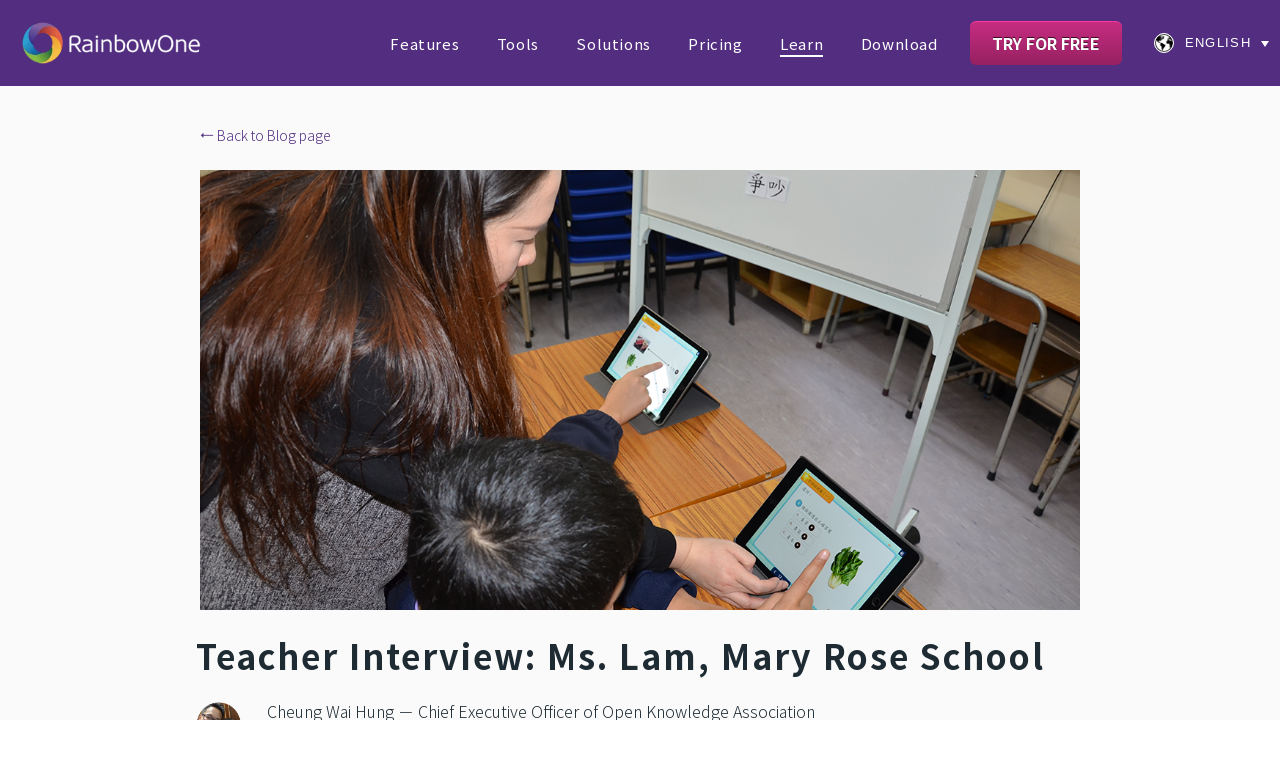

--- FILE ---
content_type: text/html; charset=UTF-8
request_url: https://www.rainbowone.net/blog/%E5%A4%A9%E4%BF%9D%E6%B0%91%E5%AD%B8%E6%A0%A1-%E6%9E%97%E8%80%81%E5%B8%AB
body_size: 9980
content:
<!doctype html><html lang="en"><head>
    <meta charset="utf-8">
    <title>Teacher Interview: Ms. Lam, Mary Rose School</title>
    
      <link rel="shortcut icon" href="https://www.rainbowone.net/hubfs/icon_ro.png">
    
    <meta name="description" content="Mary Rose School didn’t use the normal teaching materials like the other schools. Instead, they write their own.The director of the Non-Chinese speaking students’ Chinese assistance Department, Ms. Lam, really like the stroke animation and practices for every Chinese words in the textbook. Our school has a lot of unique teaching materials, and RainbowOne can convert our teaching materials into e-textbooks that are suitable for us.
">

<meta property="og:image" content="https://www.rainbowone.net/hubfs/blog/lam_cover_en.png">

    
    
    
    <meta name="viewport" content="width=device-width, initial-scale=1">

    
    <meta property="og:description" content="Mary Rose School didn’t use the normal teaching materials like the other schools. Instead, they write their own.The director of the Non-Chinese speaking students’ Chinese assistance Department, Ms. Lam, really like the stroke animation and practices for every Chinese words in the textbook. Our school has a lot of unique teaching materials, and RainbowOne can convert our teaching materials into e-textbooks that are suitable for us.
">
    <meta property="og:title" content="Teacher Interview: Ms. Lam, Mary Rose School">
    <meta name="twitter:description" content="Mary Rose School didn’t use the normal teaching materials like the other schools. Instead, they write their own.The director of the Non-Chinese speaking students’ Chinese assistance Department, Ms. Lam, really like the stroke animation and practices for every Chinese words in the textbook. Our school has a lot of unique teaching materials, and RainbowOne can convert our teaching materials into e-textbooks that are suitable for us.
">
    <meta name="twitter:title" content="Teacher Interview: Ms. Lam, Mary Rose School">

    

    
    <style>
a.cta_button{-moz-box-sizing:content-box !important;-webkit-box-sizing:content-box !important;box-sizing:content-box !important;vertical-align:middle}.hs-breadcrumb-menu{list-style-type:none;margin:0px 0px 0px 0px;padding:0px 0px 0px 0px}.hs-breadcrumb-menu-item{float:left;padding:10px 0px 10px 10px}.hs-breadcrumb-menu-divider:before{content:'›';padding-left:10px}.hs-featured-image-link{border:0}.hs-featured-image{float:right;margin:0 0 20px 20px;max-width:50%}@media (max-width: 568px){.hs-featured-image{float:none;margin:0;width:100%;max-width:100%}}.hs-screen-reader-text{clip:rect(1px, 1px, 1px, 1px);height:1px;overflow:hidden;position:absolute !important;width:1px}
</style>

<link rel="stylesheet" href="https://www.rainbowone.net/hubfs/hub_generated/template_assets/1/37698171075/1763289443706/template_main.min.css">
<link rel="stylesheet" href="https://www.rainbowone.net/hubfs/hub_generated/template_assets/1/37697833129/1763289444478/template_theme-overrides.min.css">
<link rel="stylesheet" href="https://www.rainbowone.net/hubfs/hub_generated/module_assets/1/35526151887/1741466393308/module_menu-section.min.css">
<link rel="stylesheet" href="/hs/hsstatic/cos-LanguageSwitcher/static-1.336/sass/LanguageSwitcher.css">
<link rel="stylesheet" href="https://www.rainbowone.net/hubfs/hub_generated/module_assets/1/37697833007/1741466399491/module_blog-related-posts.min.css">
<link rel="stylesheet" href="https://www.rainbowone.net/hubfs/hub_generated/module_assets/1/35526152125/1741466394803/module_social-follow.min.css">

<style>
  #hs_cos_wrapper_footer_social .social-links__icon {
    background-color: rgba(30, 43, 51,0.0);
    border-radius: 25px
  }
  #hs_cos_wrapper_footer_social .social-links__icon svg {
    fill: #ffffff;
    height: 25px;
    width: 25px;
  }
  #hs_cos_wrapper_footer_social .social-links__icon:hover,
  #hs_cos_wrapper_footer_social .social-links__icon:focus,
  #hs_cos_wrapper_footer_social .social-links__icon:active {
    background-color: rgba(255, 255, 255,1.0);
  }
  #hs_cos_wrapper_footer_social .social-links__icon:hover svg,
  #hs_cos_wrapper_footer_social .social-links__icon:focus svg,
  #hs_cos_wrapper_footer_social .social-links__icon:active svg {
    fill: #1e2b33;
  }
</style>

<style>
  @font-face {
    font-family: "Oxygen";
    font-weight: 400;
    font-style: normal;
    font-display: swap;
    src: url("/_hcms/googlefonts/Oxygen/regular.woff2") format("woff2"), url("/_hcms/googlefonts/Oxygen/regular.woff") format("woff");
  }
  @font-face {
    font-family: "Oxygen";
    font-weight: 700;
    font-style: normal;
    font-display: swap;
    src: url("/_hcms/googlefonts/Oxygen/700.woff2") format("woff2"), url("/_hcms/googlefonts/Oxygen/700.woff") format("woff");
  }
  @font-face {
    font-family: "Oxygen";
    font-weight: 700;
    font-style: normal;
    font-display: swap;
    src: url("/_hcms/googlefonts/Oxygen/700.woff2") format("woff2"), url("/_hcms/googlefonts/Oxygen/700.woff") format("woff");
  }
  @font-face {
    font-family: "Noto Sans HK";
    font-weight: 700;
    font-style: normal;
    font-display: swap;
    src: url("/_hcms/googlefonts/Noto_Sans_HK/700.woff2") format("woff2"), url("/_hcms/googlefonts/Noto_Sans_HK/700.woff") format("woff");
  }
  @font-face {
    font-family: "Noto Sans HK";
    font-weight: 300;
    font-style: normal;
    font-display: swap;
    src: url("/_hcms/googlefonts/Noto_Sans_HK/300.woff2") format("woff2"), url("/_hcms/googlefonts/Noto_Sans_HK/300.woff") format("woff");
  }
  @font-face {
    font-family: "Noto Sans HK";
    font-weight: 400;
    font-style: normal;
    font-display: swap;
    src: url("/_hcms/googlefonts/Noto_Sans_HK/regular.woff2") format("woff2"), url("/_hcms/googlefonts/Noto_Sans_HK/regular.woff") format("woff");
  }
  @font-face {
    font-family: "Noto Sans HK";
    font-weight: 700;
    font-style: normal;
    font-display: swap;
    src: url("/_hcms/googlefonts/Noto_Sans_HK/700.woff2") format("woff2"), url("/_hcms/googlefonts/Noto_Sans_HK/700.woff") format("woff");
  }
</style>

    

    


<link rel="amphtml" href="https://www.rainbowone.net/blog/天保民學校-林老師?hs_amp=true">

<meta property="og:image" content="https://www.rainbowone.net/hubfs/blog/lam_cover_en.png">
<meta property="og:image:width" content="1200">
<meta property="og:image:height" content="675">

<meta name="twitter:image" content="https://www.rainbowone.net/hubfs/blog/lam_cover_en.png">


<meta property="og:url" content="https://www.rainbowone.net/blog/天保民學校-林老師">
<meta name="twitter:card" content="summary_large_image">

<link rel="canonical" href="https://www.rainbowone.net/blog/天保民學校-林老師">

<meta property="og:type" content="article">
<link rel="alternate" type="application/rss+xml" href="https://www.rainbowone.net/blog/rss.xml">
<meta name="twitter:domain" content="www.rainbowone.net">

<meta http-equiv="content-language" content="en">
<link rel="alternate" hreflang="en" href="https://www.rainbowone.net/blog/天保民學校-林老師">
<link rel="alternate" hreflang="zh-hk" href="https://www.rainbowone.hk/blog/天保民學校-林老師">






  <meta name="generator" content="HubSpot"></head>
  <body>
    <div class="body-wrapper   hs-content-id-40944774776 hs-blog-post hs-blog-id-39354421173">
      
        <div data-global-resource-path="RainbowOne/templates/partials/header.html"><header class="header">
  <div class="header__container">

    
    <div class="header__logo">
      <div id="hs_cos_wrapper_header_logo" class="hs_cos_wrapper hs_cos_wrapper_widget hs_cos_wrapper_type_module widget-type-logo" style="" data-hs-cos-general-type="widget" data-hs-cos-type="module">
  






















  
  <span id="hs_cos_wrapper_header_logo_hs_logo_widget" class="hs_cos_wrapper hs_cos_wrapper_widget hs_cos_wrapper_type_logo" style="" data-hs-cos-general-type="widget" data-hs-cos-type="logo"><a href="//www.rainbowone.net/?hsLang=en" id="hs-link-header_logo_hs_logo_widget" style="border-width:0px;border:0px;"><img src="https://www.rainbowone.net/hs-fs/hubfs/common/ro_logo_400px.png?width=300&amp;height=90&amp;name=ro_logo_400px.png" class="hs-image-widget " height="90" style="height: auto;width:300px;border-width:0px;border:0px;" width="300" alt="" title="" srcset="https://www.rainbowone.net/hs-fs/hubfs/common/ro_logo_400px.png?width=150&amp;height=45&amp;name=ro_logo_400px.png 150w, https://www.rainbowone.net/hs-fs/hubfs/common/ro_logo_400px.png?width=300&amp;height=90&amp;name=ro_logo_400px.png 300w, https://www.rainbowone.net/hs-fs/hubfs/common/ro_logo_400px.png?width=450&amp;height=135&amp;name=ro_logo_400px.png 450w, https://www.rainbowone.net/hs-fs/hubfs/common/ro_logo_400px.png?width=600&amp;height=180&amp;name=ro_logo_400px.png 600w, https://www.rainbowone.net/hs-fs/hubfs/common/ro_logo_400px.png?width=750&amp;height=225&amp;name=ro_logo_400px.png 750w, https://www.rainbowone.net/hs-fs/hubfs/common/ro_logo_400px.png?width=900&amp;height=270&amp;name=ro_logo_400px.png 900w" sizes="(max-width: 300px) 100vw, 300px"></a></span>
</div>
    </div>
    

    
    <div class="header__menu">
        <input type="checkbox" id="nav-toggle">
        <label class="header__navigation-toggle" for="nav-toggle">
          <span class="header__mobile-menu-icon"></span>
        </label>
        <div class="header__navigation">
          <div id="hs_cos_wrapper_header_navigation_primary" class="hs_cos_wrapper hs_cos_wrapper_widget hs_cos_wrapper_type_module" style="" data-hs-cos-general-type="widget" data-hs-cos-type="module">





























<nav aria-label="Main menu" class="navigation-primary">
  
  
  <ul class="submenu level-1">
    
      

  <li class="has-submenu menu-item hs-skip-lang-url-rewrite">
    <a href="javascript:;" class="menu-link">Features</a>

  
  <input type="checkbox" id="Features" class="submenu-toggle">
  <label class="menu-arrow" for="Features">
    <span class="menu-arrow-bg">
      <span class="menu-arrow-icon"></span>
    </span>
  </label>
  
  
  <ul class="submenu level-2">
    
      

  <li class="no-submenu menu-item hs-skip-lang-url-rewrite">
    <a href="https://www.rainbowone.net/learning-materials" class="menu-link">Learning materials</a>

  
</li>

    
      

  <li class="no-submenu menu-item hs-skip-lang-url-rewrite">
    <a href="https://www.rainbowone.net/engaging-lessons" class="menu-link">Engaging lessons</a>

  
</li>

    
      

  <li class="no-submenu menu-item hs-skip-lang-url-rewrite">
    <a href="https://www.rainbowone.net/instant-charts" class="menu-link">Instant charts</a>

  
</li>

    
      

  <li class="no-submenu menu-item hs-skip-lang-url-rewrite">
    <a href="https://www.rainbowone.net/bookstore" class="menu-link">Bookstore</a>

  
</li>

    
      

  <li class="no-submenu menu-item hs-skip-lang-url-rewrite">
    <a href="https://www.rainbowone.net/cross-platform" class="menu-link">Cloud and Cross Platform</a>

  
</li>

    
  </ul>

  
</li>

    
      

  <li class="has-submenu menu-item hs-skip-lang-url-rewrite">
    <a href="javascript:;" class="menu-link">Tools</a>

  
  <input type="checkbox" id="Tools" class="submenu-toggle">
  <label class="menu-arrow" for="Tools">
    <span class="menu-arrow-bg">
      <span class="menu-arrow-icon"></span>
    </span>
  </label>
  
  
  <ul class="submenu level-2">
    
      

  <li class="no-submenu menu-item hs-skip-lang-url-rewrite">
    <a href="https://www.rainbowone.net/assistant-tool" class="menu-link">Core tools</a>

  
</li>

    
      

  <li class="no-submenu menu-item hs-skip-lang-url-rewrite">
    <a href="https://www.rainbowone.net/component" class="menu-link">E-book Components</a>

  
</li>

    
      

  <li class="no-submenu menu-item hs-skip-lang-url-rewrite">
    <a href="https://www.rainbowone.net/lesson-tool" class="menu-link">Interactive Lesson Tools</a>

  
</li>

    
  </ul>

  
</li>

    
      

  <li class="has-submenu menu-item hs-skip-lang-url-rewrite">
    <a href="javascript:;" class="menu-link">Solutions</a>

  
  <input type="checkbox" id="Solutions" class="submenu-toggle">
  <label class="menu-arrow" for="Solutions">
    <span class="menu-arrow-bg">
      <span class="menu-arrow-icon"></span>
    </span>
  </label>
  
  
  <ul class="submenu level-2">
    
      

  <li class="no-submenu menu-item hs-skip-lang-url-rewrite">
    <a href="https://www.rainbowone.net/school" class="menu-link">Schools</a>

  
</li>

    
      

  <li class="no-submenu menu-item hs-skip-lang-url-rewrite">
    <a href="https://www.rainbowone.net/parent" class="menu-link">Parents</a>

  
</li>

    
      

  <li class="no-submenu menu-item hs-skip-lang-url-rewrite">
    <a href="https://www.rainbowone.net/publisher" class="menu-link">Publishers</a>

  
</li>

    
      

  <li class="no-submenu menu-item hs-skip-lang-url-rewrite">
    <a href="https://www.rainbowone.net/learning-centre" class="menu-link">Learning Centre</a>

  
</li>

    
      

  <li class="no-submenu menu-item hs-skip-lang-url-rewrite">
    <a href="https://www.rainbowone.net/corporate" class="menu-link">Corporate</a>

  
</li>

    
      

  <li class="no-submenu menu-item hs-skip-lang-url-rewrite">
    <a href="https://www.rainbowone.net/sen" class="menu-link">Special Needs (SEN)</a>

  
</li>

    
      

  <li class="no-submenu menu-item hs-skip-lang-url-rewrite">
    <a href="https://www.rainbowone.net/stem" class="menu-link">STEM</a>

  
</li>

    
      

  <li class="no-submenu menu-item hs-skip-lang-url-rewrite">
    <a href="https://www.rainbowone.net/therapists" class="menu-link">Therapists</a>

  
</li>

    
  </ul>

  
</li>

    
      

  <li class="no-submenu menu-item hs-skip-lang-url-rewrite">
    <a href="https://www.rainbowone.net/pricing" class="menu-link">Pricing</a>

  
</li>

    
      

  <li class="has-submenu menu-item hs-skip-lang-url-rewrite">
    <a href="javascript:;" class="menu-link active-branch">Learn</a>

  
  <input type="checkbox" id="Learn" class="submenu-toggle">
  <label class="menu-arrow" for="Learn">
    <span class="menu-arrow-bg">
      <span class="menu-arrow-icon"></span>
    </span>
  </label>
  
  
  <ul class="submenu level-2">
    
      

  <li class="no-submenu menu-item hs-skip-lang-url-rewrite">
    <a href="https://rainbowonstar.helpscoutdocs.com/" class="menu-link">User Manual</a>

  
</li>

    
      

  <li class="no-submenu menu-item hs-skip-lang-url-rewrite">
    <a href="https://www.rainbowone.net/video" class="menu-link">Video Centre</a>

  
</li>

    
      

  <li class="no-submenu menu-item hs-skip-lang-url-rewrite">
    <a href="https://www.rainbowone.hk/blog" class="menu-link" target="_blank" rel="noopener">RainbowBlog (Chinese only)</a>

  
</li>

    
      

  <li class="no-submenu menu-item hs-skip-lang-url-rewrite">
    <a href="https://www.rainbowone.net/blog/tag/showcase" class="menu-link active-item">Showcase</a>

  
</li>

    
      

  <li class="no-submenu menu-item hs-skip-lang-url-rewrite">
    <a href="https://www.rainbowone.net/contact-us" class="menu-link">Contact Us</a>

  
</li>

    
  </ul>

  
</li>

    
      

  <li class="no-submenu menu-item hs-skip-lang-url-rewrite">
    <a href="https://www.rainbowone.net/download" class="menu-link">Download</a>

  
</li>

    
  </ul>

</nav></div>
           
    <div class="header_register">
    <div id="hs_cos_wrapper_module_160990714363780" class="hs_cos_wrapper hs_cos_wrapper_widget hs_cos_wrapper_type_module widget-type-cta" style="" data-hs-cos-general-type="widget" data-hs-cos-type="module"><span id="hs_cos_wrapper_module_160990714363780_" class="hs_cos_wrapper hs_cos_wrapper_widget hs_cos_wrapper_type_cta" style="" data-hs-cos-general-type="widget" data-hs-cos-type="cta"><!--HubSpot Call-to-Action Code --><span class="hs-cta-wrapper" id="hs-cta-wrapper-cbeb50b4-7d7b-4f7f-bbe8-1d0fb807930b"><span class="hs-cta-node hs-cta-cbeb50b4-7d7b-4f7f-bbe8-1d0fb807930b" id="hs-cta-cbeb50b4-7d7b-4f7f-bbe8-1d0fb807930b"><!--[if lte IE 8]><div id="hs-cta-ie-element"></div><![endif]--><a href="https://hubspot-cta-redirect-na2-prod.s3.amazonaws.com/cta/redirect/8140452/cbeb50b4-7d7b-4f7f-bbe8-1d0fb807930b"><img class="hs-cta-img" id="hs-cta-img-cbeb50b4-7d7b-4f7f-bbe8-1d0fb807930b" style="border-width:0px;" src="https://hubspot-no-cache-na2-prod.s3.amazonaws.com/cta/default/8140452/cbeb50b4-7d7b-4f7f-bbe8-1d0fb807930b.png" alt="TRY FOR FREE"></a></span><script charset="utf-8" src="/hs/cta/cta/current.js"></script><script type="text/javascript"> hbspt.cta._relativeUrls=true;hbspt.cta.load(8140452, 'cbeb50b4-7d7b-4f7f-bbe8-1d0fb807930b', {"useNewLoader":"true","region":"na2"}); </script></span><!-- end HubSpot Call-to-Action Code --></span></div>
    </div>
 
    </div>
    </div>
    
    
    
    
      <div class="header__language-switcher">
        <div class="header__language-switcher-label">
          <div id="hs_cos_wrapper_language-switcher" class="hs_cos_wrapper hs_cos_wrapper_widget hs_cos_wrapper_type_module widget-type-language_switcher" style="" data-hs-cos-general-type="widget" data-hs-cos-type="module"><span id="hs_cos_wrapper_language-switcher_" class="hs_cos_wrapper hs_cos_wrapper_widget hs_cos_wrapper_type_language_switcher" style="" data-hs-cos-general-type="widget" data-hs-cos-type="language_switcher"><div class="lang_switcher_class">
   <div class="globe_class" onclick="">
       <ul class="lang_list_class">
           <li>
               <a class="lang_switcher_link" data-language="en" lang="en" href="https://www.rainbowone.net/blog/天保民學校-林老師">English</a>
           </li>
           <li>
               <a class="lang_switcher_link" data-language="zh-hk" lang="zh-hk" href="https://www.rainbowone.hk/blog/天保民學校-林老師">中文 - 香港</a>
           </li>
       </ul>
   </div>
</div></span></div>
          <div class="header__language-switcher-label-current"> English</div>
        </div>
      </div>
    
    

  </div>
</header></div>
      

      

<main class="body-container-wrapper" style="background-color:#FAFAFA">
   <div class="content-wrapper content-wrapper--blog-post" style="background-color: #fafafa;">
     
     <div class="blog_postbanner">
             <div style="padding-bottom:25px;font-size:14px">    
       <a href="https://www.rainbowone.net/blog">
       ⭠ Back to Blog page
       </a>
      </div>
    
<div id="hs_cos_wrapper_module_161492066959312" class="hs_cos_wrapper hs_cos_wrapper_widget hs_cos_wrapper_type_module widget-type-rich_text" style="" data-hs-cos-general-type="widget" data-hs-cos-type="module"><span id="hs_cos_wrapper_module_161492066959312_" class="hs_cos_wrapper hs_cos_wrapper_widget hs_cos_wrapper_type_rich_text" style="" data-hs-cos-general-type="widget" data-hs-cos-type="rich_text"><p><img src="https://www.rainbowone.net/hs-fs/hubfs/blog/lam_banner1.png?width=1200&amp;name=lam_banner1.png" alt="lam_banner1" width="1200" loading="lazy" style="width: 1200px; margin-left: auto; margin-right: auto; display: block;" srcset="https://www.rainbowone.net/hs-fs/hubfs/blog/lam_banner1.png?width=600&amp;name=lam_banner1.png 600w, https://www.rainbowone.net/hs-fs/hubfs/blog/lam_banner1.png?width=1200&amp;name=lam_banner1.png 1200w, https://www.rainbowone.net/hs-fs/hubfs/blog/lam_banner1.png?width=1800&amp;name=lam_banner1.png 1800w, https://www.rainbowone.net/hs-fs/hubfs/blog/lam_banner1.png?width=2400&amp;name=lam_banner1.png 2400w, https://www.rainbowone.net/hs-fs/hubfs/blog/lam_banner1.png?width=3000&amp;name=lam_banner1.png 3000w, https://www.rainbowone.net/hs-fs/hubfs/blog/lam_banner1.png?width=3600&amp;name=lam_banner1.png 3600w" sizes="(max-width: 1200px) 100vw, 1200px"></p></span></div>
    
    </div>

      
    
    <div class="content-wrapper content-wrapper--blog-post" style="padding-top:3px;padding-bottom:100px">
      <article class="blog-post">
        <header class="blog-post__header" style="padding-bottom:12px">
          <h1 class="blog-post__title" style="font-size: 28pt； white-space: pre-wrap; word-break: break-word;line-height:1.25;"><span id="hs_cos_wrapper_name" class="hs_cos_wrapper hs_cos_wrapper_meta_field hs_cos_wrapper_type_text" style="" data-hs-cos-general-type="meta_field" data-hs-cos-type="text">Teacher Interview: Ms. Lam, Mary Rose School</span></h1>
          
            <span class="blog-post__author-image">
              <img src="https://www.rainbowone.net/hubfs/common/hung_profilepic.png" alt="Picture of Cheung Wai Hung">
            </span>
          
          <div class="blog-post__meta" style="padding-bottom:5px">
            <a class="blog-post__author-name" href="https://www.rainbowone.net/blog/author/cheung-wai-hung">Cheung Wai Hung   －   Chief Executive Officer of Open Knowledge Association</a>
            <span class="blog-post__date">February 03, 2016</span>
          </div>
        </header>
        <div class="blog-post__body">
          <span id="hs_cos_wrapper_post_body" class="hs_cos_wrapper hs_cos_wrapper_meta_field hs_cos_wrapper_type_rich_text" style="" data-hs-cos-general-type="meta_field" data-hs-cos-type="rich_text"><h2 style="text-align: center;"><span style="color: #c82d82;">Retarded students take the lead to learn with 100% school-based e-learning materials<!--more--></span></h2>
<div id="comp-ix1f149h" data-testid="richTextElement">
<h4><span style="font-family: 'Noto Sans HK', sans-serif; font-size: 1rem; font-weight: 300; background-color: transparent;">Mary Rose School is a special school for students with mild and moderate mental retardation. It has altogether 28 classes from P.1 to P.6. There are about 10 to 15 people in each class. Groups are classified according to students’ ability.</span></h4>
</div>
<div id="comp-ix1gamyn" data-testid="richTextElement">
<h4><span>Transforming teaching materials</span></h4>
<p>To meet individuals’ personal learning needs, Mary Rose School didn’t use the normal teaching materials like the other schools. Instead, they write their own. The director of the Non-Chinese speaking students’ Chinese assistance Department, Ms. Lam, came to the RainbowOne conference.&nbsp; <span style="color: #c82d82;">"I really like the stroke animation and practices for every Chinese words in the textbook. Our school has a lot of unique teaching materials, and RainbowOne can convert our teaching materials into e-textbooks that are suitable for us."</span>&nbsp; Then, we had a meeting with Ms. Lam, discussing how to revalue their teaching materials. For example:</p>
<img src="https://www.rainbowone.net/hs-fs/hubfs/blog/showcase/lam_table_en.png?width=750&amp;name=lam_table_en.png" alt="Transforming teaching materials" width="750" style="width: 750px; margin: 0px auto; display: block;" srcset="https://www.rainbowone.net/hs-fs/hubfs/blog/showcase/lam_table_en.png?width=375&amp;name=lam_table_en.png 375w, https://www.rainbowone.net/hs-fs/hubfs/blog/showcase/lam_table_en.png?width=750&amp;name=lam_table_en.png 750w, https://www.rainbowone.net/hs-fs/hubfs/blog/showcase/lam_table_en.png?width=1125&amp;name=lam_table_en.png 1125w, https://www.rainbowone.net/hs-fs/hubfs/blog/showcase/lam_table_en.png?width=1500&amp;name=lam_table_en.png 1500w, https://www.rainbowone.net/hs-fs/hubfs/blog/showcase/lam_table_en.png?width=1875&amp;name=lam_table_en.png 1875w, https://www.rainbowone.net/hs-fs/hubfs/blog/showcase/lam_table_en.png?width=2250&amp;name=lam_table_en.png 2250w" sizes="(max-width: 750px) 100vw, 750px"><br>
<p style="text-align: center;"><img src="https://www.rainbowone.net/hs-fs/hubfs/blog/showcase/lam_01.png?width=280&amp;name=lam_01.png" width="280" style="background-color: transparent; width: 280px;" alt="Animation with karaoke text" srcset="https://www.rainbowone.net/hs-fs/hubfs/blog/showcase/lam_01.png?width=140&amp;name=lam_01.png 140w, https://www.rainbowone.net/hs-fs/hubfs/blog/showcase/lam_01.png?width=280&amp;name=lam_01.png 280w, https://www.rainbowone.net/hs-fs/hubfs/blog/showcase/lam_01.png?width=420&amp;name=lam_01.png 420w, https://www.rainbowone.net/hs-fs/hubfs/blog/showcase/lam_01.png?width=560&amp;name=lam_01.png 560w, https://www.rainbowone.net/hs-fs/hubfs/blog/showcase/lam_01.png?width=700&amp;name=lam_01.png 700w, https://www.rainbowone.net/hs-fs/hubfs/blog/showcase/lam_01.png?width=840&amp;name=lam_01.png 840w" sizes="(max-width: 280px) 100vw, 280px"><img src="https://www.rainbowone.net/hs-fs/hubfs/blog/showcase/lam_02.png?width=280&amp;name=lam_02.png" alt="e-book drag-and-drop questions" width="280" style="background-color: transparent; width: 280px;" srcset="https://www.rainbowone.net/hs-fs/hubfs/blog/showcase/lam_02.png?width=140&amp;name=lam_02.png 140w, https://www.rainbowone.net/hs-fs/hubfs/blog/showcase/lam_02.png?width=280&amp;name=lam_02.png 280w, https://www.rainbowone.net/hs-fs/hubfs/blog/showcase/lam_02.png?width=420&amp;name=lam_02.png 420w, https://www.rainbowone.net/hs-fs/hubfs/blog/showcase/lam_02.png?width=560&amp;name=lam_02.png 560w, https://www.rainbowone.net/hs-fs/hubfs/blog/showcase/lam_02.png?width=700&amp;name=lam_02.png 700w, https://www.rainbowone.net/hs-fs/hubfs/blog/showcase/lam_02.png?width=840&amp;name=lam_02.png 840w" sizes="(max-width: 280px) 100vw, 280px"></p>
</div>
<h4><span><br>Enhancing students' learning interest</span></h4>
<p style="text-align: left;">Teachers would separate the class into groups when using RainbowOne to teach.&nbsp; "The animations and subtitles can really attract the students. It saves a lot of time for teachers to make these animations and subtitles by themselves. They can now spend the time saved on preparing lessons."&nbsp; Ms. Lam pointed out that the effect of RainbowOne’s animation is more than what she could think of.<br>​<br>On the other hand, she reckons that the&nbsp; "Stroke practice"&nbsp; feature is very useful.&nbsp; <span style="color: #c82d82;">"In the past, teachers can only monitor the writing performance of one or two students when the whole class do this practice together. Therefore, teachers cannot make sure whether every students write correctly or not. But now, system can check the strokes’ order of students automatically and immediately until they write correct. Their writing skills have improved a lot."</span></p>
<p style="text-align: center;"><img src="https://www.rainbowone.net/hs-fs/hubfs/blog/showcase/lam_03.png?width=280&amp;name=lam_03.png" width="280" style="background-color: transparent; width: 280px;" alt="Stroke practice" srcset="https://www.rainbowone.net/hs-fs/hubfs/blog/showcase/lam_03.png?width=140&amp;name=lam_03.png 140w, https://www.rainbowone.net/hs-fs/hubfs/blog/showcase/lam_03.png?width=280&amp;name=lam_03.png 280w, https://www.rainbowone.net/hs-fs/hubfs/blog/showcase/lam_03.png?width=420&amp;name=lam_03.png 420w, https://www.rainbowone.net/hs-fs/hubfs/blog/showcase/lam_03.png?width=560&amp;name=lam_03.png 560w, https://www.rainbowone.net/hs-fs/hubfs/blog/showcase/lam_03.png?width=700&amp;name=lam_03.png 700w, https://www.rainbowone.net/hs-fs/hubfs/blog/showcase/lam_03.png?width=840&amp;name=lam_03.png 840w" sizes="(max-width: 280px) 100vw, 280px"><img src="https://www.rainbowone.net/hs-fs/hubfs/blog/showcase/lam_04.png?width=280&amp;name=lam_04.png" alt="Stroke practice" width="280" style="background-color: transparent; width: 280px;" srcset="https://www.rainbowone.net/hs-fs/hubfs/blog/showcase/lam_04.png?width=140&amp;name=lam_04.png 140w, https://www.rainbowone.net/hs-fs/hubfs/blog/showcase/lam_04.png?width=280&amp;name=lam_04.png 280w, https://www.rainbowone.net/hs-fs/hubfs/blog/showcase/lam_04.png?width=420&amp;name=lam_04.png 420w, https://www.rainbowone.net/hs-fs/hubfs/blog/showcase/lam_04.png?width=560&amp;name=lam_04.png 560w, https://www.rainbowone.net/hs-fs/hubfs/blog/showcase/lam_04.png?width=700&amp;name=lam_04.png 700w, https://www.rainbowone.net/hs-fs/hubfs/blog/showcase/lam_04.png?width=840&amp;name=lam_04.png 840w" sizes="(max-width: 280px) 100vw, 280px"><img src="https://www.rainbowone.net/hs-fs/hubfs/blog/showcase/lam_06.jpg?width=280&amp;name=lam_06.jpg" alt="Stroke practice" width="280" style="background-color: transparent; width: 280px;" srcset="https://www.rainbowone.net/hs-fs/hubfs/blog/showcase/lam_06.jpg?width=140&amp;name=lam_06.jpg 140w, https://www.rainbowone.net/hs-fs/hubfs/blog/showcase/lam_06.jpg?width=280&amp;name=lam_06.jpg 280w, https://www.rainbowone.net/hs-fs/hubfs/blog/showcase/lam_06.jpg?width=420&amp;name=lam_06.jpg 420w, https://www.rainbowone.net/hs-fs/hubfs/blog/showcase/lam_06.jpg?width=560&amp;name=lam_06.jpg 560w, https://www.rainbowone.net/hs-fs/hubfs/blog/showcase/lam_06.jpg?width=700&amp;name=lam_06.jpg 700w, https://www.rainbowone.net/hs-fs/hubfs/blog/showcase/lam_06.jpg?width=840&amp;name=lam_06.jpg 840w" sizes="(max-width: 280px) 100vw, 280px"></p>
<h4>RainbowOne allows students to take the role to learn independently</h4>
<p>Ms. Lam agreed that RainbowOne had changed students’ learning style.&nbsp; "In the past, traditional learning was led by teachers. Now, students can take the leading role to learn by e-learning. RainbowOne can meet different learning needs. Students can review their own learning process and revise those that they are not good at. Also, the automatic checking function has the effect of pushing students’ self-learning ability."</p>
<h4>E-learning tools meet students’ learning needs</h4>
<p>Some of the e-book productions today are perplexity, which makes teachers deterred. There are limitations to teachers’ teaching.&nbsp; "E-learning is just a matter of tool. They should be a useful tool based on curriculum development and help teachers to meet students’ learning needs,"&nbsp; said Ms. Lam. RainbowOne is free from these limitations. That’s why it is very convenient for teachers to create, adjust and modify when necessary. It not only meets the needs of different students, it can also enhance the effectiveness of teaching and learning in terms of preparation of lessons and teaching and assessing students.&nbsp; "We are looking forward to RainbowOne increasing its file capabilities and its developed evaluation system. I hope that RainbowOne will continue to improve, providing us with better teaching experiences."</p></span>
        </div>
        <footer class="blog-post__footer">
          
            <div class="blog-post__tags" style="margin:-10px">
              <span id="hs_cos_wrapper_" class="hs_cos_wrapper hs_cos_wrapper_widget hs_cos_wrapper_type_icon" style="" data-hs-cos-general-type="widget" data-hs-cos-type="icon"><svg version="1.0" xmlns="http://www.w3.org/2000/svg" viewbox="0 0 512 512" aria-hidden="true"><g id="tag1_layer"><path d="M0 252.118V48C0 21.49 21.49 0 48 0h204.118a48 48 0 0 1 33.941 14.059l211.882 211.882c18.745 18.745 18.745 49.137 0 67.882L293.823 497.941c-18.745 18.745-49.137 18.745-67.882 0L14.059 286.059A48 48 0 0 1 0 252.118zM112 64c-26.51 0-48 21.49-48 48s21.49 48 48 48 48-21.49 48-48-21.49-48-48-48z" /></g></svg></span>
              
                <a class="blog-post__tag-link" href="https://www.rainbowone.net/blog/tag/showcase">Showcase</a>
              
                <a class="blog-post__tag-link" href="https://www.rainbowone.net/blog/tag/chinese">Chinese</a>
              
            </div>
          
            <div class="blog-post__social-sharing">
              <div class="social-links">
                Share on &nbsp;&nbsp;
                
                  <a href="https://twitter.com/intent/tweet?text=I+found+this+interesting+blog+post&amp;url=https://www.rainbowone.net/blog/天保民學校-林老師" target="_blank" class="social-links__link">
                    <span id="hs_cos_wrapper_" class="hs_cos_wrapper hs_cos_wrapper_widget hs_cos_wrapper_type_icon social-links__icon" style="" data-hs-cos-general-type="widget" data-hs-cos-type="icon"><svg version="1.0" xmlns="http://www.w3.org/2000/svg" viewbox="0 0 512 512" aria-labelledby="twitter2" role="img"><title id="twitter2">Share this blog post on Twitter</title><g id="twitter2_layer"><path d="M459.37 151.716c.325 4.548.325 9.097.325 13.645 0 138.72-105.583 298.558-298.558 298.558-59.452 0-114.68-17.219-161.137-47.106 8.447.974 16.568 1.299 25.34 1.299 49.055 0 94.213-16.568 130.274-44.832-46.132-.975-84.792-31.188-98.112-72.772 6.498.974 12.995 1.624 19.818 1.624 9.421 0 18.843-1.3 27.614-3.573-48.081-9.747-84.143-51.98-84.143-102.985v-1.299c13.969 7.797 30.214 12.67 47.431 13.319-28.264-18.843-46.781-51.005-46.781-87.391 0-19.492 5.197-37.36 14.294-52.954 51.655 63.675 129.3 105.258 216.365 109.807-1.624-7.797-2.599-15.918-2.599-24.04 0-57.828 46.782-104.934 104.934-104.934 30.213 0 57.502 12.67 76.67 33.137 23.715-4.548 46.456-13.32 66.599-25.34-7.798 24.366-24.366 44.833-46.132 57.827 21.117-2.273 41.584-8.122 60.426-16.243-14.292 20.791-32.161 39.308-52.628 54.253z" /></g></svg></span>
                  </a>
                
                
                  <a href="http://www.facebook.com/share.php?u=https://www.rainbowone.net/blog/天保民學校-林老師" target="_blank" class="social-links__link">
                    <span id="hs_cos_wrapper_" class="hs_cos_wrapper hs_cos_wrapper_widget hs_cos_wrapper_type_icon social-links__icon" style="" data-hs-cos-general-type="widget" data-hs-cos-type="icon"><svg version="1.0" xmlns="http://www.w3.org/2000/svg" viewbox="0 0 264 512" aria-labelledby="facebook-f3" role="img"><title id="facebook-f3">Share this blog post on Facebook</title><g id="facebook-f3_layer"><path d="M76.7 512V283H0v-91h76.7v-71.7C76.7 42.4 124.3 0 193.8 0c33.3 0 61.9 2.5 70.2 3.6V85h-48.2c-37.8 0-45.1 18-45.1 44.3V192H256l-11.7 91h-73.6v229" /></g></svg></span>
                  </a>
                
                
              </div>
            </div>
        </footer>
      </article>
    </div>
    

    
    <div class="content-wrapper content-wrapper--blog-post" style="padding-left:10%;padding-right:10%; padding-bottom:70px">
      <div id="hs_cos_wrapper_blog_related_posts" class="hs_cos_wrapper hs_cos_wrapper_widget hs_cos_wrapper_type_module" style="" data-hs-cos-general-type="widget" data-hs-cos-type="module">


  
  
  <section class="blog-related-posts">
    <h3 class="blog-related-posts__title" style="text-align:left;">Related Articles</h3>
    <div class="blog-related-posts__list">
  
      <article class="blog-card">
        <div class="blog-card__body">
          
            <a href="https://www.rainbowone.net/blog/%E4%B8%AD%E8%8F%AF%E5%9F%BA%E7%9D%A3%E6%95%99%E6%9C%83%E6%9C%9B%E8%A6%BA%E5%A0%82%E5%95%9F%E6%84%9B%E5%AD%B8%E6%A0%A1-%E6%9D%8E%E6%A6%AE%E5%9F%BA%E8%80%81%E5%B8%AB?hsLang=en"><img class="blog-card__image" src="https://www.rainbowone.net/hubfs/blog/lee_cover_en.png" alt="Teacher Interview: Mr. Lee Wing Ki, CCC Mongkok Church Kai Oi School"></a>
          
          <div class="blog-card__content">
            <div class="blog-card__tags">
              <div class="blog-card__title-video" style=" font-size:20px; font-weight:bold; white-space: pre-wrap; word-break: break-word;"><a href="https://www.rainbowone.net/blog/%E4%B8%AD%E8%8F%AF%E5%9F%BA%E7%9D%A3%E6%95%99%E6%9C%83%E6%9C%9B%E8%A6%BA%E5%A0%82%E5%95%9F%E6%84%9B%E5%AD%B8%E6%A0%A1-%E6%9D%8E%E6%A6%AE%E5%9F%BA%E8%80%81%E5%B8%AB?hsLang=en">Teacher Interview: Mr. Lee Wing Ki, CCC Mongkok Church Kai Oi School</a></div>
               <br>
              
                <a class="blog-card__tag-link" href="https://www.rainbowone.net/blog/tag/showcase">Showcase</a>
              
                <a class="blog-card__tag-link" href="https://www.rainbowone.net/blog/tag/general-studies">General Studies</a>
              
            </div>
          </div>
        </div>
      </article>
  


  
  
      <article class="blog-card">
        <div class="blog-card__body">
          
            <a href="https://www.rainbowone.net/blog/%E6%B8%AF%E6%BE%B3%E4%BF%A1%E7%BE%A9%E6%9C%83%E5%B0%8F%E5%AD%B8-%E9%BB%83%E4%BD%A9%E8%8A%AC%E8%80%81%E5%B8%AB?hsLang=en"><img class="blog-card__image" src="https://www.rainbowone.net/hubfs/blog/wong_cover_en.png" alt="Teacher Interview:&nbsp;Ms. Wong Pui Fun, Hong Kong &amp; Macau Lutheran Church Primary School"></a>
          
          <div class="blog-card__content">
            <div class="blog-card__tags">
              <div class="blog-card__title-video" style=" font-size:20px; font-weight:bold; white-space: pre-wrap; word-break: break-word;"><a href="https://www.rainbowone.net/blog/%E6%B8%AF%E6%BE%B3%E4%BF%A1%E7%BE%A9%E6%9C%83%E5%B0%8F%E5%AD%B8-%E9%BB%83%E4%BD%A9%E8%8A%AC%E8%80%81%E5%B8%AB?hsLang=en">Teacher Interview:&nbsp;Ms. Wong Pui Fun, Hong Kong &amp; Macau Lutheran Church Primary School</a></div>
               <br>
              
                <a class="blog-card__tag-link" href="https://www.rainbowone.net/blog/tag/showcase">Showcase</a>
              
                <a class="blog-card__tag-link" href="https://www.rainbowone.net/blog/tag/chinese">Chinese</a>
              
            </div>
          </div>
        </div>
      </article>
  


  
  
      <article class="blog-card">
        <div class="blog-card__body">
          
            <a href="https://www.rainbowone.net/blog/%E4%B8%89%E6%B0%B4%E5%90%8C%E9%84%89%E6%9C%83%E5%8A%89%E6%9C%AC%E7%AB%A0%E5%AD%B8%E6%A0%A1-%E4%BB%87%E6%81%92%E5%88%9D%E6%A0%A1%E9%95%B7?hsLang=en"><img class="blog-card__image" src="https://www.rainbowone.net/hubfs/blog/sau_cover.png" alt="Teacher Interview: Mr. Sau, Sam Shui Natives Association Lau Pun Cheung School"></a>
          
          <div class="blog-card__content">
            <div class="blog-card__tags">
              <div class="blog-card__title-video" style=" font-size:20px; font-weight:bold; white-space: pre-wrap; word-break: break-word;"><a href="https://www.rainbowone.net/blog/%E4%B8%89%E6%B0%B4%E5%90%8C%E9%84%89%E6%9C%83%E5%8A%89%E6%9C%AC%E7%AB%A0%E5%AD%B8%E6%A0%A1-%E4%BB%87%E6%81%92%E5%88%9D%E6%A0%A1%E9%95%B7?hsLang=en">Teacher Interview: Mr. Sau, Sam Shui Natives Association Lau Pun Cheung School</a></div>
               <br>
              
                <a class="blog-card__tag-link" href="https://www.rainbowone.net/blog/tag/showcase">Showcase</a>
              
                <a class="blog-card__tag-link" href="https://www.rainbowone.net/blog/tag/general-studies">General Studies</a>
              
            </div>
          </div>
        </div>
      </article>
  
      </div>
    </section>
  


</div>
    </div>
    

  </div>
</main>


      
        <div data-global-resource-path="RainbowOne/templates/partials/footer.html"><footer class="footer">
  <div class="footer__container">

    
    <div class="footer__top-section">
      <div class="row-fluid span12">

        
        <div class="column span4">

          
          <div class="footer__logo">
            <div id="hs_cos_wrapper_footer_logo" class="hs_cos_wrapper hs_cos_wrapper_widget hs_cos_wrapper_type_module widget-type-logo" style="" data-hs-cos-general-type="widget" data-hs-cos-type="module">
  






















  
  <span id="hs_cos_wrapper_footer_logo_hs_logo_widget" class="hs_cos_wrapper hs_cos_wrapper_widget hs_cos_wrapper_type_logo" style="" data-hs-cos-general-type="widget" data-hs-cos-type="logo"><a href="//www.rainbowone.net/?hsLang=en" id="hs-link-footer_logo_hs_logo_widget" style="border-width:0px;border:0px;"><img src="https://www.rainbowone.net/hs-fs/hubfs/Logo/ro_ictaward_logo_380x200.png?width=380&amp;height=200&amp;name=ro_ictaward_logo_380x200.png" class="hs-image-widget " height="200" style="height: auto;width:380px;border-width:0px;border:0px;" width="380" alt="" title="" srcset="https://www.rainbowone.net/hs-fs/hubfs/Logo/ro_ictaward_logo_380x200.png?width=190&amp;height=100&amp;name=ro_ictaward_logo_380x200.png 190w, https://www.rainbowone.net/hs-fs/hubfs/Logo/ro_ictaward_logo_380x200.png?width=380&amp;height=200&amp;name=ro_ictaward_logo_380x200.png 380w, https://www.rainbowone.net/hs-fs/hubfs/Logo/ro_ictaward_logo_380x200.png?width=570&amp;height=300&amp;name=ro_ictaward_logo_380x200.png 570w, https://www.rainbowone.net/hs-fs/hubfs/Logo/ro_ictaward_logo_380x200.png?width=760&amp;height=400&amp;name=ro_ictaward_logo_380x200.png 760w, https://www.rainbowone.net/hs-fs/hubfs/Logo/ro_ictaward_logo_380x200.png?width=950&amp;height=500&amp;name=ro_ictaward_logo_380x200.png 950w, https://www.rainbowone.net/hs-fs/hubfs/Logo/ro_ictaward_logo_380x200.png?width=1140&amp;height=600&amp;name=ro_ictaward_logo_380x200.png 1140w" sizes="(max-width: 380px) 100vw, 380px"></a></span>
</div>
          </div>
          
          
          
          <div class="footer__follow-me">
            <div id="hs_cos_wrapper_footer_social" class="hs_cos_wrapper hs_cos_wrapper_widget hs_cos_wrapper_type_module" style="" data-hs-cos-general-type="widget" data-hs-cos-type="module"><div class="social-links">
  
    
      
    
    
    
    <a href="https://www.facebook.com/RainbowOne/" class="social-links__link" target="_blank">
      <span id="hs_cos_wrapper_footer_social_" class="hs_cos_wrapper hs_cos_wrapper_widget hs_cos_wrapper_type_icon social-links__icon" style="" data-hs-cos-general-type="widget" data-hs-cos-type="icon"><svg version="1.0" xmlns="http://www.w3.org/2000/svg" viewbox="0 0 264 512" aria-labelledby="facebook-f4" role="img"><title id="facebook-f4">Follow us on Facebook</title><g id="facebook-f4_layer"><path d="M76.7 512V283H0v-91h76.7v-71.7C76.7 42.4 124.3 0 193.8 0c33.3 0 61.9 2.5 70.2 3.6V85h-48.2c-37.8 0-45.1 18-45.1 44.3V192H256l-11.7 91h-73.6v229" /></g></svg></span>
    </a>
  
    
      
    
    
    
    <a href="https://wa.me/85264280643" class="social-links__link" target="_blank">
      <span id="hs_cos_wrapper_footer_social_" class="hs_cos_wrapper hs_cos_wrapper_widget hs_cos_wrapper_type_icon social-links__icon" style="" data-hs-cos-general-type="widget" data-hs-cos-type="icon"><svg version="1.0" xmlns="http://www.w3.org/2000/svg" viewbox="0 0 448 512" aria-labelledby="whatsapp5" role="img"><title id="whatsapp5">Contact us on Whatsapp</title><g id="whatsapp5_layer"><path d="M380.9 97.1C339 55.1 283.2 32 223.9 32c-122.4 0-222 99.6-222 222 0 39.1 10.2 77.3 29.6 111L0 480l117.7-30.9c32.4 17.7 68.9 27 106.1 27h.1c122.3 0 224.1-99.6 224.1-222 0-59.3-25.2-115-67.1-157zm-157 341.6c-33.2 0-65.7-8.9-94-25.7l-6.7-4-69.8 18.3L72 359.2l-4.4-7c-18.5-29.4-28.2-63.3-28.2-98.2 0-101.7 82.8-184.5 184.6-184.5 49.3 0 95.6 19.2 130.4 54.1 34.8 34.9 56.2 81.2 56.1 130.5 0 101.8-84.9 184.6-186.6 184.6zm101.2-138.2c-5.5-2.8-32.8-16.2-37.9-18-5.1-1.9-8.8-2.8-12.5 2.8-3.7 5.6-14.3 18-17.6 21.8-3.2 3.7-6.5 4.2-12 1.4-32.6-16.3-54-29.1-75.5-66-5.7-9.8 5.7-9.1 16.3-30.3 1.8-3.7.9-6.9-.5-9.7-1.4-2.8-12.5-30.1-17.1-41.2-4.5-10.8-9.1-9.3-12.5-9.5-3.2-.2-6.9-.2-10.6-.2-3.7 0-9.7 1.4-14.8 6.9-5.1 5.6-19.4 19-19.4 46.3 0 27.3 19.9 53.7 22.6 57.4 2.8 3.7 39.1 59.7 94.8 83.8 35.2 15.2 49 16.5 66.6 13.9 10.7-1.6 32.8-13.4 37.4-26.4 4.6-13 4.6-24.1 3.2-26.4-1.3-2.5-5-3.9-10.5-6.6z" /></g></svg></span>
    </a>
  
    
      
    
    
    
    <a href="https://www.youtube.com/channel/UCBZLLwJkiGMJgn6HRljVYSg" class="social-links__link" target="_blank">
      <span id="hs_cos_wrapper_footer_social_" class="hs_cos_wrapper hs_cos_wrapper_widget hs_cos_wrapper_type_icon social-links__icon" style="" data-hs-cos-general-type="widget" data-hs-cos-type="icon"><svg version="1.0" xmlns="http://www.w3.org/2000/svg" viewbox="0 0 576 512" aria-labelledby="youtube6" role="img"><title id="youtube6">Follow us on YouTube</title><g id="youtube6_layer"><path d="M549.655 124.083c-6.281-23.65-24.787-42.276-48.284-48.597C458.781 64 288 64 288 64S117.22 64 74.629 75.486c-23.497 6.322-42.003 24.947-48.284 48.597-11.412 42.867-11.412 132.305-11.412 132.305s0 89.438 11.412 132.305c6.281 23.65 24.787 41.5 48.284 47.821C117.22 448 288 448 288 448s170.78 0 213.371-11.486c23.497-6.321 42.003-24.171 48.284-47.821 11.412-42.867 11.412-132.305 11.412-132.305s0-89.438-11.412-132.305zm-317.51 213.508V175.185l142.739 81.205-142.739 81.201z" /></g></svg></span>
    </a>
  
</div>



</div>
          </div>
          

        </div>
        

        
        <div class="footer__navigation column span2">
          <div id="hs_cos_wrapper_footer_menu_header_one" class="hs_cos_wrapper hs_cos_wrapper_widget hs_cos_wrapper_type_module widget-type-header" style="" data-hs-cos-general-type="widget" data-hs-cos-type="module">



<span id="hs_cos_wrapper_footer_menu_header_one_" class="hs_cos_wrapper hs_cos_wrapper_widget hs_cos_wrapper_type_header" style="" data-hs-cos-general-type="widget" data-hs-cos-type="header"><h4>About Us</h4></span></div>
          <div id="hs_cos_wrapper_footer_menu_one" class="hs_cos_wrapper hs_cos_wrapper_widget hs_cos_wrapper_type_module widget-type-simple_menu" style="" data-hs-cos-general-type="widget" data-hs-cos-type="module"><span id="hs_cos_wrapper_footer_menu_one_" class="hs_cos_wrapper hs_cos_wrapper_widget hs_cos_wrapper_type_simple_menu" style="" data-hs-cos-general-type="widget" data-hs-cos-type="simple_menu"><div id="hs_menu_wrapper_footer_menu_one_" class="hs-menu-wrapper active-branch flyouts hs-menu-flow-vertical" role="navigation" data-sitemap-name="" data-menu-id="" aria-label="Navigation Menu">
 <ul role="menu">
  <li class="hs-menu-item hs-menu-depth-1" role="none"><a href="https://www.rainbowone.net/about-us" role="menuitem" target="_self">Open Knowledge</a></li>
  <li class="hs-menu-item hs-menu-depth-1" role="none"><a href="https://www.rainbowone.net/partner-program" role="menuitem" target="_self">Partner Program</a></li>
  <li class="hs-menu-item hs-menu-depth-1" role="none"><a href="https://www.rainbowone.net/contact-us" role="menuitem" target="_self">Contact Us</a></li>
 </ul>
</div></span></div>
        </div>
        

        
        <div class="footer__navigation column span2">
          <div id="hs_cos_wrapper_footer_menu_header_two" class="hs_cos_wrapper hs_cos_wrapper_widget hs_cos_wrapper_type_module widget-type-header" style="" data-hs-cos-general-type="widget" data-hs-cos-type="module">



<span id="hs_cos_wrapper_footer_menu_header_two_" class="hs_cos_wrapper hs_cos_wrapper_widget hs_cos_wrapper_type_header" style="" data-hs-cos-general-type="widget" data-hs-cos-type="header"><h4>Features</h4></span></div>
          <div id="hs_cos_wrapper_footer_menu_two" class="hs_cos_wrapper hs_cos_wrapper_widget hs_cos_wrapper_type_module widget-type-simple_menu" style="" data-hs-cos-general-type="widget" data-hs-cos-type="module"><span id="hs_cos_wrapper_footer_menu_two_" class="hs_cos_wrapper hs_cos_wrapper_widget hs_cos_wrapper_type_simple_menu" style="" data-hs-cos-general-type="widget" data-hs-cos-type="simple_menu"><div id="hs_menu_wrapper_footer_menu_two_" class="hs-menu-wrapper active-branch flyouts hs-menu-flow-vertical" role="navigation" data-sitemap-name="" data-menu-id="" aria-label="Navigation Menu">
 <ul role="menu">
  <li class="hs-menu-item hs-menu-depth-1" role="none"><a href="https://www.rainbowone.net/learning-materials" role="menuitem" target="_self">Learning materials</a></li>
  <li class="hs-menu-item hs-menu-depth-1" role="none"><a href="https://www.rainbowone.net/engaging-lessons" role="menuitem" target="_self">Engaging Lessons</a></li>
  <li class="hs-menu-item hs-menu-depth-1" role="none"><a href="https://www.rainbowone.net/instant-charts" role="menuitem" target="_self">Instant Charts</a></li>
  <li class="hs-menu-item hs-menu-depth-1" role="none"><a href="https://www.rainbowone.net/bookstore" role="menuitem" target="_self">Book Store</a></li>
  <li class="hs-menu-item hs-menu-depth-1" role="none"><a href="https://www.rainbowone.net/cross-platform" role="menuitem" target="_self">Cross Platform</a></li>
 </ul>
</div></span></div>
        </div>
        

        
        <div class="footer__navigation column span2">
          <div id="hs_cos_wrapper_footer_menu_header_three" class="hs_cos_wrapper hs_cos_wrapper_widget hs_cos_wrapper_type_module widget-type-header" style="" data-hs-cos-general-type="widget" data-hs-cos-type="module">



<span id="hs_cos_wrapper_footer_menu_header_three_" class="hs_cos_wrapper hs_cos_wrapper_widget hs_cos_wrapper_type_header" style="" data-hs-cos-general-type="widget" data-hs-cos-type="header"><h4>Solution</h4></span></div>
          <div id="hs_cos_wrapper_footer_menu_three" class="hs_cos_wrapper hs_cos_wrapper_widget hs_cos_wrapper_type_module widget-type-simple_menu" style="" data-hs-cos-general-type="widget" data-hs-cos-type="module"><span id="hs_cos_wrapper_footer_menu_three_" class="hs_cos_wrapper hs_cos_wrapper_widget hs_cos_wrapper_type_simple_menu" style="" data-hs-cos-general-type="widget" data-hs-cos-type="simple_menu"><div id="hs_menu_wrapper_footer_menu_three_" class="hs-menu-wrapper active-branch flyouts hs-menu-flow-vertical" role="navigation" data-sitemap-name="" data-menu-id="" aria-label="Navigation Menu">
 <ul role="menu">
  <li class="hs-menu-item hs-menu-depth-1" role="none"><a href="https://www.rainbowone.net/school" role="menuitem" target="_self">Schools</a></li>
  <li class="hs-menu-item hs-menu-depth-1" role="none"><a href="https://www.rainbowone.net/parent" role="menuitem" target="_self">Parents</a></li>
  <li class="hs-menu-item hs-menu-depth-1" role="none"><a href="https://www.rainbowone.net/publisher" role="menuitem" target="_self">Publishers</a></li>
  <li class="hs-menu-item hs-menu-depth-1" role="none"><a href="https://www.rainbowone.net/learning-centre" role="menuitem" target="_self">Learning Centre</a></li>
  <li class="hs-menu-item hs-menu-depth-1" role="none"><a href="https://www.rainbowone.net/sen" role="menuitem" target="_self">Special Needs (SEN)</a></li>
  <li class="hs-menu-item hs-menu-depth-1" role="none"><a href="https://www.rainbowone.net/stem" role="menuitem" target="_self">STEM</a></li>
  <li class="hs-menu-item hs-menu-depth-1" role="none"><a href="https://www.rainbowone.net/corporate" role="menuitem" target="_self">Corporate</a></li>
  <li class="hs-menu-item hs-menu-depth-1" role="none"><a href="https://www.rainbowone.net/therapists" role="menuitem" target="_self">Therapists</a></li>
 </ul>
</div></span></div>
        </div>
        

        
        <div class="footer__navigation column span2">
          <div id="hs_cos_wrapper_footer_menu_header_four" class="hs_cos_wrapper hs_cos_wrapper_widget hs_cos_wrapper_type_module widget-type-header" style="" data-hs-cos-general-type="widget" data-hs-cos-type="module">



<span id="hs_cos_wrapper_footer_menu_header_four_" class="hs_cos_wrapper hs_cos_wrapper_widget hs_cos_wrapper_type_header" style="" data-hs-cos-general-type="widget" data-hs-cos-type="header"><h4>Learn</h4></span></div>
          <div id="hs_cos_wrapper_footer_menu_four" class="hs_cos_wrapper hs_cos_wrapper_widget hs_cos_wrapper_type_module widget-type-simple_menu" style="" data-hs-cos-general-type="widget" data-hs-cos-type="module"><span id="hs_cos_wrapper_footer_menu_four_" class="hs_cos_wrapper hs_cos_wrapper_widget hs_cos_wrapper_type_simple_menu" style="" data-hs-cos-general-type="widget" data-hs-cos-type="simple_menu"><div id="hs_menu_wrapper_footer_menu_four_" class="hs-menu-wrapper active-branch flyouts hs-menu-flow-vertical" role="navigation" data-sitemap-name="" data-menu-id="" aria-label="Navigation Menu">
 <ul role="menu" class="active-branch">
  <li class="hs-menu-item hs-menu-depth-1" role="none"><a href="https://rainbowonstar.helpscoutdocs.com/" role="menuitem" target="_self">Help Centre</a></li>
  <li class="hs-menu-item hs-menu-depth-1" role="none"><a href="https://www.rainbowone.net/video" role="menuitem" target="_self">Video Centre</a></li>
  <li class="hs-menu-item hs-menu-depth-1" role="none"><a href="https://www.rainbowone.hk/blog" role="menuitem" target="_self">RainbowBlog</a></li>
  <li class="hs-menu-item hs-menu-depth-1 active active-branch" role="none"><a href="https://www.rainbowone.net/blog?/tag/showcase" role="menuitem" target="_self">Showcase</a></li>
 </ul>
</div></span></div>
        </div>
        

      </div>
    </div>
    

    
    <div class="footer__bottom-section">
      <div class="row-fluid span12">

        
        <div class="column span3">

          
          <div id="hs_cos_wrapper_footer_copyright" class="hs_cos_wrapper hs_cos_wrapper_widget hs_cos_wrapper_type_module widget-type-text" style="" data-hs-cos-general-type="widget" data-hs-cos-type="module"><span id="hs_cos_wrapper_footer_copyright_" class="hs_cos_wrapper hs_cos_wrapper_widget hs_cos_wrapper_type_text" style="" data-hs-cos-general-type="widget" data-hs-cos-type="text">© Open Knowledge Association Ltd.</span></div>
          

        </div>
        

        
        <div class="column span9">

          
          <div id="hs_cos_wrapper_footer_legal_information" class="hs_cos_wrapper hs_cos_wrapper_widget hs_cos_wrapper_type_module widget-type-rich_text" style="" data-hs-cos-general-type="widget" data-hs-cos-type="module"><span id="hs_cos_wrapper_footer_legal_information_" class="hs_cos_wrapper hs_cos_wrapper_widget hs_cos_wrapper_type_rich_text" style="" data-hs-cos-general-type="widget" data-hs-cos-type="rich_text"><span style="font-size: 13px;"><a href="//www.rainbowone.net/tc?hsLang=en" rel="noopener" target="_blank">Privacy Policy</a> &nbsp;| &nbsp;<a href="//www.rainbowone.net/tc?hsLang=en" rel="noopener" target="_blank">Terms of Use</a></span></span></div>
          

        </div>
        

      </div>
    </div>
    

  </div>
</footer></div>
      
    </div>
    
<!-- HubSpot performance collection script -->
<script defer src="/hs/hsstatic/content-cwv-embed/static-1.1293/embed.js"></script>
<script src="https://www.rainbowone.net/hubfs/hub_generated/template_assets/1/37690741811/1763289445483/template_main.min.js"></script>
<script>
var hsVars = hsVars || {}; hsVars['language'] = 'en';
</script>

<script src="/hs/hsstatic/cos-i18n/static-1.53/bundles/project.js"></script>
<script src="https://www.rainbowone.net/hubfs/hub_generated/module_assets/1/35526151887/1741466393308/module_menu-section.min.js"></script>

<!-- Start of HubSpot Analytics Code -->
<script type="text/javascript">
var _hsq = _hsq || [];
_hsq.push(["setContentType", "blog-post"]);
_hsq.push(["setCanonicalUrl", "https:\/\/www.rainbowone.net\/blog\/\u5929\u4FDD\u6C11\u5B78\u6821-\u6797\u8001\u5E2B"]);
_hsq.push(["setPageId", "40944774776"]);
_hsq.push(["setContentMetadata", {
    "contentPageId": 40893917166,
    "legacyPageId": "40944774776",
    "contentFolderId": null,
    "contentGroupId": 39354421173,
    "abTestId": null,
    "languageVariantId": 40944774776,
    "languageCode": "en",
    
    
}]);
</script>

<script type="text/javascript" id="hs-script-loader" async defer src="/hs/scriptloader/8140452.js"></script>
<!-- End of HubSpot Analytics Code -->


<script type="text/javascript">
var hsVars = {
    render_id: "a0951311-e103-43f1-97c3-c8a8db6b9146",
    ticks: 1767762288931,
    page_id: 40944774776,
    
    content_group_id: 39354421173,
    portal_id: 8140452,
    app_hs_base_url: "https://app-na2.hubspot.com",
    cp_hs_base_url: "https://cp-na2.hubspot.com",
    language: "en",
    analytics_page_type: "blog-post",
    scp_content_type: "",
    
    analytics_page_id: "40944774776",
    category_id: 3,
    folder_id: 0,
    is_hubspot_user: false
}
</script>


<script defer src="/hs/hsstatic/HubspotToolsMenu/static-1.432/js/index.js"></script>



<div id="fb-root"></div>
  <script>(function(d, s, id) {
  var js, fjs = d.getElementsByTagName(s)[0];
  if (d.getElementById(id)) return;
  js = d.createElement(s); js.id = id;
  js.src = "//connect.facebook.net/en_GB/sdk.js#xfbml=1&version=v3.0";
  fjs.parentNode.insertBefore(js, fjs);
 }(document, 'script', 'facebook-jssdk'));</script> <script>!function(d,s,id){var js,fjs=d.getElementsByTagName(s)[0];if(!d.getElementById(id)){js=d.createElement(s);js.id=id;js.src="https://platform.twitter.com/widgets.js";fjs.parentNode.insertBefore(js,fjs);}}(document,"script","twitter-wjs");</script>
 


  
</body></html>

--- FILE ---
content_type: text/css
request_url: https://www.rainbowone.net/hubfs/hub_generated/template_assets/1/37698171075/1763289443706/template_main.min.css
body_size: 7901
content:
*, *:before, *:after {
  box-sizing: border-box;
}
/*! normalize.css v8.0.1 | MIT License | github.com/necolas/normalize.css */

/* Document
   ========================================================================== */

/**
 * 1. Correct the line height in all browsers.
 * 2. Prevent adjustments of font size after orientation changes in iOS.
 */

html {
  line-height: 1.15; /* 1 */
  -webkit-text-size-adjust: 100%; /* 2 */
}

/* Sections
   ========================================================================== */

/**
 * Remove the margin in all browsers.
 */

body {
  margin: 0;
}

/**
 * Render the `main` element consistently in IE.
 */

main {
  display: block;
}

/**
 * Correct the font size and margin on `h1` elements within `section` and
 * `article` contexts in Chrome, Firefox, and Safari.
 */

h1 {
  font-size: 2em;
  margin: 0.67em 0;
}

/* Grouping content
   ========================================================================== */

/**
 * 1. Add the correct box sizing in Firefox.
 * 2. Show the overflow in Edge and IE.
 */

hr {
  box-sizing: content-box; /* 1 */
  height: 0; /* 1 */
  overflow: visible; /* 2 */
}

/**
 * 1. Correct the inheritance and scaling of font size in all browsers.
 * 2. Correct the odd `em` font sizing in all browsers.
 */

pre {
  font-family: monospace, monospace; /* 1 */
  font-size: 1em; /* 2 */
}

/* Text-level semantics
   ========================================================================== */

/**
 * Remove the gray background on active links in IE 10.
 */

a {
  background-color: transparent;
}

/**
 * 1. Remove the bottom border in Chrome 57-
 * 2. Add the correct text decoration in Chrome, Edge, IE, Opera, and Safari.
 */

abbr[title] {
  border-bottom: none; /* 1 */
  text-decoration: underline; /* 2 */
  text-decoration: underline dotted; /* 2 */
}

/**
 * Add the correct font weight in Chrome, Edge, and Safari.
 */

b,
strong {
  font-weight: bolder;
}

/**
 * 1. Correct the inheritance and scaling of font size in all browsers.
 * 2. Correct the odd `em` font sizing in all browsers.
 */

code,
kbd,
samp {
  font-family: monospace, monospace; /* 1 */
  font-size: 1em; /* 2 */
}

/**
 * Add the correct font size in all browsers.
 */

small {
  font-size: 80%;
}

/**
 * Prevent `sub` and `sup` elements from affecting the line height in
 * all browsers.
 */

sub,
sup {
  font-size: 75%;
  line-height: 0;
  position: relative;
  vertical-align: baseline;
}

sub {
  bottom: -0.25em;
}

sup {
  top: -0.5em;
}

/* Embedded content
   ========================================================================== */

/**
 * Remove the border on images inside links in IE 10.
 */

img {
  border-style: none;
}

/* Forms
   ========================================================================== */

/**
 * 1. Change the font styles in all browsers.
 * 2. Remove the margin in Firefox and Safari.
 */

button,
input,
optgroup,
select,
textarea {
  font-family: inherit; /* 1 */
  font-size: 100%; /* 1 */
  line-height: 1.15; /* 1 */
  margin: 0; /* 2 */
}

/**
 * Show the overflow in IE.
 * 1. Show the overflow in Edge.
 */

button,
input { /* 1 */
  overflow: visible;
}

/**
 * Remove the inheritance of text transform in Edge, Firefox, and IE.
 * 1. Remove the inheritance of text transform in Firefox.
 */

button,
select { /* 1 */
  text-transform: none;
}

/**
 * Correct the inability to style clickable types in iOS and Safari.
 */

button,
[type="button"],
[type="reset"],
[type="submit"] {
  -webkit-appearance: button;
}

/**
 * Remove the inner border and padding in Firefox.
 */

button::-moz-focus-inner,
[type="button"]::-moz-focus-inner,
[type="reset"]::-moz-focus-inner,
[type="submit"]::-moz-focus-inner {
  border-style: none;
  padding: 0;
}

/**
 * Restore the focus styles unset by the previous rule.
 */

button:-moz-focusring,
[type="button"]:-moz-focusring,
[type="reset"]:-moz-focusring,
[type="submit"]:-moz-focusring {
  outline: 1px dotted ButtonText;
}

/**
 * Correct the padding in Firefox.
 */

fieldset {
  padding: 0.35em 0.75em 0.625em;
}

/**
 * 1. Correct the text wrapping in Edge and IE.
 * 2. Correct the color inheritance from `fieldset` elements in IE.
 * 3. Remove the padding so developers are not caught out when they zero out
 *    `fieldset` elements in all browsers.
 */

legend {
  box-sizing: border-box; /* 1 */
  color: inherit; /* 2 */
  display: table; /* 1 */
  max-width: 100%; /* 1 */
  padding: 0; /* 3 */
  white-space: normal; /* 1 */
}

/**
 * Add the correct vertical alignment in Chrome, Firefox, and Opera.
 */

progress {
  vertical-align: baseline;
}

/**
 * Remove the default vertical scrollbar in IE 10+.
 */

textarea {
  overflow: auto;
}

/**
 * 1. Add the correct box sizing in IE 10.
 * 2. Remove the padding in IE 10.
 */

[type="checkbox"],
[type="radio"] {
  box-sizing: border-box; /* 1 */
  padding: 0; /* 2 */
}

/**
 * Correct the cursor style of increment and decrement buttons in Chrome.
 */

[type="number"]::-webkit-inner-spin-button,
[type="number"]::-webkit-outer-spin-button {
  height: auto;
}

/**
 * 1. Correct the odd appearance in Chrome and Safari.
 * 2. Correct the outline style in Safari.
 */

[type="search"] {
  -webkit-appearance: textfield; /* 1 */
  outline-offset: -2px; /* 2 */
}

/**
 * Remove the inner padding in Chrome and Safari on macOS.
 */

[type="search"]::-webkit-search-decoration {
  -webkit-appearance: none;
}

/**
 * 1. Correct the inability to style clickable types in iOS and Safari.
 * 2. Change font properties to `inherit` in Safari.
 */

::-webkit-file-upload-button {
  -webkit-appearance: button; /* 1 */
  font: inherit; /* 2 */
}

/* Interactive
   ========================================================================== */

/*
 * Add the correct display in Edge, IE 10+, and Firefox.
 */

details {
  display: block;
}

/*
 * Add the correct display in all browsers.
 */

summary {
  display: list-item;
}

/* Misc
   ========================================================================== */

/**
 * Add the correct display in IE 10+.
 */

template {
  display: none;
}

/**
 * Add the correct display in IE 10.
 */

[hidden] {
  display: none;
}
/* Responsive Grid */

.row-fluid {
  width: 100%;
  *zoom: 1;
}

.row-fluid:before, .row-fluid:after {
  display: table;
  content: "";
}

.row-fluid:after {
  clear: both;
}

.row-fluid [class*="span"] {
  display: block;
  float: left;
  width: 100%;
  min-height: 28px;
  margin-left: 2.127659574%;
  *margin-left: 2.0744680846382977%;
  -webkit-box-sizing: border-box;
  -moz-box-sizing: border-box;
  -ms-box-sizing: border-box;
  box-sizing: border-box;
}

.row-fluid [class*="span"]:first-child {
  margin-left: 0;
}

.row-fluid .span12 {
  width: 99.99999998999999%;
  *width: 99.94680850063828%;
}

.row-fluid .span11 {
  width: 91.489361693%;
  *width: 91.4361702036383%;
}

.row-fluid .span10 {
  width: 85%;
  *width: 85%;
}

.row-fluid .span9 {
  width: 73.3%;
  *width: 73.3%;
}

.row-fluid .span8 {
  width: 65.95744680199999%;
  *width: 65.90425531263828%;
}

.row-fluid .span7 {
  width: 57.446808505%;
  *width: 57.3936170156383%;
}

.row-fluid .span6 {
  width: 48.93617020799999%;
  *width: 48.88297871863829%;
}

.row-fluid .span5 {
  width: 40.425531911%;
  *width: 40.3723404216383%;
}

.row-fluid .span4 {
  width: 31.914893614%;
  *width: 31.8617021246383%;
}

.row-fluid .span3 {
  width: 23.3%;
  *width: 23.3%;
}

.row-fluid .span2 {
  width: 15%;
  *width: 15%;
}

.row-fluid .span1 {
  width: 6.382978723%;
  *width: 6.329787233638298%;
}

.container-fluid {
  *zoom: 1;
}

.container-fluid:before, .container-fluid:after {
  display: table;
  content: "";
}

.container-fluid:after {
  clear: both;
}

@media (max-width: 767px) {
  .row-fluid {
    width: 100%;
  }

  .row-fluid [class*="span"] {
    display: block;
    float: none;
    width: auto;
    margin-left: 0;
  }
}

@media (min-width: 768px) and (max-width: 1139px) {
  .row-fluid {
    width: 100%;
    *zoom: 1;
  }

  .row-fluid:before, .row-fluid:after {
    display: table;
    content: "";
  }

  .row-fluid:after {
    clear: both;
  }

  .row-fluid [class*="span"] {
    display: block;
    float: left;
    width: 100%;
    min-height: 28px;
    margin-left: 2.762430939%;
    *margin-left: 2.709239449638298%;
    -webkit-box-sizing: border-box;
    -moz-box-sizing: border-box;
    -ms-box-sizing: border-box;
    box-sizing: border-box;
  }

  .row-fluid [class*="span"]:first-child {
    margin-left: 0;
  }

  .row-fluid .span12 {
    width: 99.999999993%;
    *width: 99.9468085036383%;
  }

  .row-fluid .span11 {
    width: 91.436464082%;
    *width: 91.38327259263829%;
  }

  .row-fluid .span10 {
    width: 82.87292817100001%;
    *width: 82.8197366816383%;
  }

  .row-fluid .span9 {
    width: 74.30939226%;
    *width: 74.25620077063829%;
  }

  .row-fluid .span8 {
    width: 65.74585634900001%;
    *width: 65.6926648596383%;
  }

  .row-fluid .span7 {
    width: 57.182320438000005%;
    *width: 57.129128948638304%;
  }

  .row-fluid .span6 {
    width: 48.618784527%;
    *width: 48.5655930376383%;
  }

  .row-fluid .span5 {
    width: 40.055248616%;
    *width: 40.0020571266383%;
  }

  .row-fluid .span4 {
    width: 31.491712705%;
    *width: 31.4385212156383%;
  }

  .row-fluid .span3 {
    width: 22.928176794%;
    *width: 22.874985304638297%;
  }

  .row-fluid .span2 {
    width: 14.364640883%;
    *width: 14.311449393638298%;
  }

  .row-fluid .span1 {
    width: 5.801104972%;
    *width: 5.747913482638298%;
  }
}

@media (min-width: 1280px) {
  .row-fluid {
    width: 100%;
    *zoom: 1;
  }

  .row-fluid:before, .row-fluid:after {
    display: table;
    content: "";
  }

  .row-fluid:after {
    clear: both;
  }

  .row-fluid [class*="span"] {
    display: block;
    float: left;
    width: 100%;
    min-height: 28px;
    margin-left: 2.564102564%;
    *margin-left: 2.510911074638298%;
    -webkit-box-sizing: border-box;
    -moz-box-sizing: border-box;
    -ms-box-sizing: border-box;
    box-sizing: border-box;
  }

  .row-fluid [class*="span"]:first-child {
    margin-left: 0;
  }

  .row-fluid .span12 {
    width: 100%;
    *width: 99.94680851063829%;
  }

  .row-fluid .span11 {
    width: 91.45299145300001%;
    *width: 91.3997999636383%;
  }

  .row-fluid .span10 {
    width: 82.905982906%;
    *width: 82.8527914166383%;
  }

  .row-fluid .span9 {
    width: 74.358974359%;
    *width: 74.30578286963829%;
  }

  .row-fluid .span8 {
    width: 65.81196581200001%;
    *width: 65.7587743226383%;
  }

  .row-fluid .span7 {
    width: 57.264957265%;
    *width: 57.2117657756383%;
  }

  .row-fluid .span6 {
    width: 48.717948718%;
    *width: 48.6647572286383%;
  }

  .row-fluid .span5 {
    width: 40.170940171000005%;
    *width: 40.117748681638304%;
  }

  .row-fluid .span4 {
    width: 31.623931624%;
    *width: 31.5707401346383%;
  }

  .row-fluid .span3 {
    width: 23.076923077%;
    *width: 23.0237315876383%;
  }

  .row-fluid .span2 {
    width: 14.529914530000001%;
    *width: 14.4767230406383%;
  }

  .row-fluid .span1 {
    width: 5.982905983%;
    *width: 5.929714493638298%;
  }
}

/* Clearfix */

.clearfix {
  *zoom: 1;
}

.clearfix:before, .clearfix:after {
  display: table;
  content: "";
}

.clearfix:after {
  clear: both;
}

/* Visibilty Classes */

.hide {
  display: none;
}

.show {
  display: block;
}

.invisible {
  visibility: hidden;
}

.hidden {
  display: none;
  visibility: hidden;
}

/* Responsive Visibilty Classes */

.visible-phone {
  display: none !important;
}

.visible-tablet {
  display: none !important;
}

.hidden-desktop {
  display: none !important;
}

@media (max-width: 767px) {
  .visible-phone {
    display: inherit !important;
  }

  .hidden-phone {
    display: none !important;
  }

  .hidden-desktop {
    display: inherit !important;
  }

  .visible-desktop {
    display: none !important;
  }
}

@media (min-width: 768px) and (max-width: 1139px) {
  .visible-tablet {
    display: inherit !important;
  }

  .hidden-tablet {
    display: none !important;
  }

  .hidden-desktop {
    display: inherit !important;
  }

  .visible-desktop {
    display: none !important ;
  }
}
.content-wrapper {
  margin: 0 auto;
  max-width: 1340px;
  padding: 0 20px;
}

@media screen and (min-width: 1380px) {
  .content-wrapper {
    padding: 0;
  }
}

.content-wrapper--narrow {
  max-width: 760px;
  padding: 0 20px;
}

@media screen and (min-width: 800px) {
  .content-wrapper--narrow {
    padding: 0;
  }
}

.dnd-section {
  padding: 80px 20px;
}

.dnd-section > .row-fluid {
  margin: 0 auto;
  max-width: 1340px;
}

.dnd-section .widget-type-cell {
  padding: 0 20px;
}

@media (max-width: 767px) {
  .dnd-section .widget-type-cell {
    padding: 0;
  }
}
html {
  font-size: 16px;
}

body {
  background-color: #fff;
  color: #1e2b33;
  font-family: 'Work Sans', sans-serif;
  line-height: 1.4;
  word-break: break-word;
}

html[lang^='ja'] body,
html[lang^='zh'] body,
html[lang^='ko'] body {
  line-break: strict;
  word-break: break-all;
}

/* Paragraphs */

p {
  font-size: 1rem;
  margin: 0 0 1.4rem;
}

strong {
  font-weight: 600;
}

/* Anchors */

a {
  color: #c168c2;
  cursor: pointer;
  text-decoration: none;
}

a:hover,
a:focus {
  color: #99409a;
  text-decoration: underline;
}

a:active {
  color: #e990ea;
  text-decoration: underline;
}

a.button:disabled {
  background-color: #e6e6e6;
  pointer-events: none;
}

/* Headings */

h1,
h2,
h3,
h4,
h5,
h6 {
  font-weight: 600;
  letter-spacing: 0.05em;
  margin: 0 0 1.4rem;
}

h1,
h2,
h4,
h5 {
  text-transform: uppercase;
}

h1 {
  font-size: 40px;
}

h2 {
  font-size: 30px;
}

h3 {
  font-size: 24px;
}

h4 {
  font-size: 20px;
  font-weight: 400;
}

h5 {
  color: #34b5e5;
  font-size: 18px;
}

h6 {
  font-size: 15px;
}

/* Lists */

ul,
ol {
  margin: 0 0 1.4rem;
  padding-left: 1rem;
}

ul li,
ol li {
  margin-bottom: 0.7rem;
}

ul ul,
ol ul,
ul ol,
ol ol {
  margin: 1.4rem;
}

ul.no-list {
  list-style: none;
}

/* Code Blocks */

code {
  vertical-align: bottom;
}

/* Blockquotes */

blockquote {
  border-left: 1.4rem solid #34b5e5;
  font-size: 1.4rem;
  margin: 0 0 1.4rem;
  padding-left: 1.4rem;
}

/* Horizontal Rules */

hr {
  background-color: #d0d0d0;
  border: none;
  color: #d0d0d0;
  height: 2px;
}

/* Subscripts and Superscripts */

sup,
sub {
  font-size: 75%;
  line-height: 0;
  position: relative;
  vertical-align: baseline;
}

sup {
  top: -0.5em;
}

sub {
  bottom: -0.25em;
}
/* Primary Button */

button,
.button {
  display: flex;
  align-items: center;
  background-color: #c168c2;
  border: 1px solid #c168c2;
  border-radius: 4px;
  color: #fff;
  cursor: pointer;
  display: inline-flex;
  fill: #fff;
  font-size: 1rem;
  font-weight: 600;
  letter-spacing: 0.1em;
  margin: 0 0 0.5em;
  padding: 5px;
  text-align: center;
  text-decoration: none;
  text-transform: uppercase;
  transition: all 0.15s linear;
}

button:disabled,
.button:disabled {
  background-color: #d0d0d0;
  color: #e6e6e6;
}

button:hover,
button:focus,
.button:hover,
.button:focus {
  background-color: #99409a;
  border-color: #99409a;
  color: #fff;
  text-decoration: none;
}

button:active,
.button:active {
  background-color: #e77de8;
  border-color: #e77de8;
  color: #fff;
  text-decoration: none;
}

/* Secondary Button */

.button.button--secondary {
  background-color: transparent;
  border: 1px solid #c168c2;
  color: #c168c2;
  fill: #c168c2;
}

.button.button--secondary:hover,
.button.button--secondary:focus {
  background-color: transparent;
  border-color: #99409a;
  color: #99409a;
  fill: #99409a;
}

.button.button--secondary:active {
  background-color: transparent;
  border-color: #e77de8;
  color: #e77de8;
  fill: #e77de8;
}

/* Simple Button */

.button.button--simple {
  background-color: transparent;
  border: none;
  border-radius: 0;
  color: #c168c2;
  fill: #c168c2;
  font-size: 1rem;
  font-style: normal;
  padding: 0 !important;
  position: relative;
  text-decoration: none;
}

.button.button--simple:after {
  background-color: #c168c2;
  content: none;
  left: 0;
  position: absolute;
  width: 100%;
}

.button.button--simple:hover,
.button.button--simple:focus {
  background-color: transparent;
  border: none;
  color: #99409a;
}

.button.button--simple:active {
  background-color: transparent;
  border: none;
  color: #e77de8;
}

/* Button Sizing */

.button.button--small {
  font-size: 0.875rem;
}

.button.button--large {
  font-size: 1.125rem;
}

/* Button Icons */

.button .button__icon svg {
  display: block;
  fill: inherit;
  height: 1.25rem;
  margin-right: 1rem;
}

.button.button--icon-right .button__icon {
  order: 1;
}

.button.button--icon-right .button__icon svg {
  margin-left: 1rem;
  margin-right: 0;
}

@media screen and (-ms-high-contrast: active), (-ms-high-contrast: none) {
  .button .button__icon svg {
    width: 1.25rem;
  }
}
/* Base */

form {
  background-color: #f1f1f1;
  border: 1px solid #f1f1f1;
  border-radius: 4px;
  padding: 2.8 rem;
}

.hs-form-field {
  margin-bottom: 1.4rem;
  position: relative;
}

/* Form Title */

.form-title {
  background-color: #522d80;
  border-radius: 4px 4px 0 0;
  color: #fff;
  margin: 0;
  padding: 1rem;
  text-transform: uppercase;
}

.form-title ~ div > form {
  border-top: none;
  border-top-left-radius: 0;
  border-top-right-radius: 0;
}

/* Labels */

.hs-form-field > label {
  color: #1e2b33;
  display: block;
  margin-bottom: 0.35rem;
  padding-top: 0;
  text-align: left;
  width: auto;
}

/* Help Text - Legends */

.hs-form-field legend {
  color: #1e2b33;
  font-size: 0.875rem;
}

/* Inputs */

.input {
  position: relative;
}

input[type='text'],
input[type='email'],
input[type='password'],
input[type='tel'],
input[type='number'],
input[type='file'],
select,
textarea {
  -webkit-appearance: none;
  -moz-appearance: none;
  appearance: none;
  background-color: #fff;
  border: 1px solid #d0d0d0;
  border-radius: 4px;
  color: #1e2b33;
  display: inline-block;
  padding: 0.75rem;
  width: 100% !important;
}

select::-ms-expand {
  display: none;
}

input[type='text']:focus,
input[type='email']:focus,
input[type='password']:focus,
input[type='tel']:focus,
input[type='number']:focus,
input[type='file']:focus,
select:focus,
textarea:focus {
  outline-color: #c168c2;
}

fieldset {
  max-width: 100% !important;
}

::-moz-placeholder {
  color: #d0d0d0;
}

:-ms-input-placeholder {
  color: #d0d0d0;
}

::placeholder {
  color: #d0d0d0;
}

/* Inputs - Checkbox/Radio */

form .inputs-list {
  list-style: none;
  margin: 0;
  padding: 0;
}

.inputs-list > li {
  display: block;
  margin: 0.7rem 0 0.7rem 0.7rem;
  padding: 0;
  width: 100%;
}

input[type='checkbox'],
input[type='radio'] {
  border: none;
  cursor: pointer;
  height: auto;
  line-height: normal;
  margin-right: 0.35rem;
  padding: 0;
  width: auto;
}

/* Inputs - Select */

.hs-fieldtype-select .input:after {
  content: '\25BE';
  pointer-events: none;
  position: absolute;
  right: 15px;
  top: 50%;
  transform: translateY(-50%);
}

/* Inputs - Datepicker */

.hs-fieldtype-date .input .hs-dateinput:before {
  color: #1e2b33;
  content: '\01F4C5';
  position: absolute;
  right: 10px;
  top: 50%;
  transform: translateY(-50%);
}

.fn-date-picker .pika-table thead th {
  color: #fff;
}

.fn-date-picker td.is-today .pika-button {
  color: #34b5e5;
}

.fn-date-picker td.is-selected .pika-button {
  background: #34b5e5;
  border-radius: 0;
  box-shadow: none;
}

.fn-date-picker td .pika-button:hover {
  background-color: #c168c2 !important;
  border-radius: 0 !important;
}

/* Inputs - File Picker */

input[type='file'] {
  background-color: transparent;
  border: initial;
  box-shadow: none;
  line-height: initial;
  padding: initial;
}

/* Headings and Text */

form .hs-richtext,
form .hs-richtext p {
  color: #1e2b33;
}

form .hs-richtext img {
  max-width: 100% !important;
}

form .header {
  background-color: transparent;
  border: none;
}

/* GDPR */

.legal-consent-container .hs-form-booleancheckbox-display > span,
.legal-consent-container .hs-form-booleancheckbox-display > span p {
  font-size: 0.875rem;
  margin-left: 1rem !important;
}

/* Validation */

.hs-input.invalid.error {
  border-color: #ef6b51;
}

.hs-error-msg {
  color: #ef6b51;
  margin-top: 0.35rem;
}

/* Submit */

form input[type='submit'],
form .hs-button {
  background-color: #c168c2;
  border: 1px solid #c168c2;
  border-radius: 4px;
  color: #fff;
  cursor: pointer;
  display: block;
  font-size: 1rem;
  font-weight: 600;
  letter-spacing: 0.2em;
  margin: 0;
  padding: 13px;
  text-align: center;
  text-decoration: none;
  text-transform: uppercase;
  transition: all 0.15s linear;
  white-space: normal;
  width: 100%;
}

form input[type='submit']:hover,
form input[type='submit']:focus,
form .hs-button:hover,
form .hs-button:focus {
  background-color: #99409a;
  border-color: #99409a;
}

form input[type='submit']:active,
form .hs-button:active {
  background-color: #e77de8;
  border-color: #e77de8;
}

/* Captcha */

.grecaptcha-badge {
  margin: 0 auto;
}

/* Inline Thank You Message */

.submitted-message {
  background-color: #f1f1f1;
  border-color: 1px solid #f1f1f1;
  padding: 2.8rem;
}
/* Table */

table {
  border: 1px solid #d0d0d0;
  border-collapse: collapse;
  color: #1e2b33;
  margin-bottom: 1.4rem;
}

tbody + tbody {
  border-top: 2px solid #d0d0d0;
}

/* Table Cells */

th,
td {
  border: 1px solid #d0d0d0;
  padding: 0.7rem;
  vertical-align: top;
}

/* Table Header */

thead th,
thead td {
  background-color: #34b5e5;
  border-bottom: 2px solid #d0d0d0;
  color: #fff;
  vertical-align: bottom;
}

/* Table Footer */

tfoot td {
  background-color: #fff;
  color: #1e2b33;
}
/* Header Container */

.header {
  background-color: #34b5e5;
  width: 100%;
  z-index: 3;
}

.header__container {
  align-items: center;
  display: flex;
  justify-content: space-between;
  margin: 0 auto;
  max-width: 1340px;
  padding: 0.7rem 0.7rem;
  position: relative;
}

@media screen and (max-width: 1000px) {
  .header__container {
    padding: 1.0rem;
  }
}

/* Logo */

.header__logo {
  margin-right: 2.1rem;
}

.header__logo img {
  height: auto;
  max-width: 200px;
}

.header__logo .logo-company-name {
  color: #1e2b33;
  font-size: 28px;
}

/* Navigation Menu */

.header__menu {
  margin-left: auto;
}

@media screen and (max-width: 1000px) {
  .header .header__menu {
    margin-left: 0;
    min-height: 0;
    order: 3;
  }
}

.header__navigation{
  display: flex;
  align-items: center;
}
/* Register */
.header_register{
  margin-left: 2.0rem;
}

@media screen and (max-width: 1000px) {
  .header .header_register {
    display: block;  
    margin-top: 1.5rem;
    margin-bottom: 1.5rem;
  }
}
/* Language Switcher */

.header__language-switcher {
  cursor: pointer;
  margin-left: 2.0rem;
}

@media screen and (max-width: 1170px) and (min-width: 1000px) {
  .header__language-switcher {
  cursor: pointer;
  margin-left: 2.0rem;
  width:250px;
  }
}

.header__language-switcher .lang_switcher_class {
  position: static;
}

.header__language-switcher .lang_switcher_class .globe_class {
  background-color: #fff;
  border: 1px solid #fff;
  border-radius: 50%;
  margin-top: 5px;
}

.header__language-switcher .lang_list_class {
  background-color: #34b5e5;
  border-color: #d0d0d0;
  border-radius: 0 0 4px 4px;
  border-style: solid;
  border-width: 1px;
  display: block;
  left: auto;
  min-width: 100%;
  opacity: 0;
  padding-top: 0;
  right: 0;
  text-align: left;
  top: 100%;
  transform: none;
  visibility: hidden;
}

.header__language-switcher:hover .lang_list_class {
  opacity: 1;
  visibility: visible;
}

.header__language-switcher .lang_list_class:after,
.header__language-switcher .lang_list_class:before {
  content: none;
}

.header__language-switcher .lang_list_class li {
  background-color: transparent;
  border: none;
  line-height: 2;
  margin: 0;
  padding: 10px;
}

.header__language-switcher .lang_list_class li:first-child {
  border-top: none;
  padding-top: 0.7rem;
}

.header__language-switcher .lang_list_class li:last-child {
  border-bottom: none;
  padding-bottom: 0.7rem;
}

.header__language-switcher .lang_list_class li:hover {
  background-color: #c168c2;
  transition: background-color 0.3s;
}

.header__language-switcher-label-current,
.header__language-switcher .lang_list_class li a {
  color: #fff;
  font-family: 'Work Sans', sans-serif;
  font-size: 0.8rem;
  font-weight: 400;
  letter-spacing: 0.1em;
  text-transform: uppercase;
}

.header__language-switcher .lang_list_class li:hover a {
  color: #fff;
}

.header__language-switcher-label {
  display: flex;
  position: relative;
}

.header__language-switcher-label-current {
  align-items: center;
  display: flex;
  line-height: 2;
  margin-left: 0.7rem;
}

.header__language-switcher-label-current:hover,
.header__language-switcher-label-current:focus,
.header__language-switcher-label-current:active {
  color: #fff;
}

.header__language-switcher-label-current:after {
  border-left: 4px solid transparent;
  border-right: 4px solid transparent;
  border-top: 6px solid #fff;
  content: '';
  display: block;
  height: 0;
  margin: 3px 0 0 10px;
  width: 0;
}

@media (max-width: 1000px) {
  .header__language-switcher {
    margin-left: auto;
    margin-right: 20px;
    order: 2;
  }

  .header__language-switcher .lang_switcher_class .globe_class {
    height: 24px;
    margin-top: 0;
    width: 24px;
  }

  .header__language-switcher .lang_list_class {
    border: 0;
    border-radius: 0;
  }

  .header__language-switcher:hover .lang_list_class {
    opacity: 0;
    visibility: hidden;
  }

  .header__language-switcher .lang_list_class li {
    border-top: 1px solid #d0d0d0;
    padding: 0.7rem;
  }

  .header__language-switcher .lang_list_class li:first-child {
    border-top: 1px solid #d0d0d0;
    padding-top: 0.7rem;
  }

  .header__language-switcher .lang_list_class li:hover {
    background-color: transparent;
  }

  .header__language-switcher .lang_list_class li:hover a {
    color: #fff;
  }

  .header__language-switcher-label {
    position: static;
  }

  .header__language-switcher-label-current {
    display: none;
  }

  .header__language-switcher.open .lang_list_class {
    opacity: 1;
    visibility: visible;
  }
}

/* Header - No Navigation */

.header--no-navigation .header__container {
  justify-content: center;
}

.header--no-navigation .header__logo {
  margin-right: 0;
}
/* Footer Container */

.footer {
  background-color: #1e2b33;
}

.footer__container {
  margin: 0 auto;
  max-width: 1340px;
  padding: 2.8rem 2.8rem 0;
}

.footer__top-section {
  margin-bottom: 4.9rem;
}

@media (max-width: 767px) {
  .footer__top-section {
    margin-bottom: 2.8rem;
  }
}

.footer__bottom-section {
  border-top: 1px solid #fff;
  padding: 1.4rem 0;
}

@media (max-width: 767px) {
  .footer__top-section,
  .footer__bottom-section {
    text-align: center;
  }
}

/* Footer Logo */

.footer__logo {
  margin-bottom: 1.4rem;
}

/* Footer Menus */

.footer h1,
.footer h2,
.footer h3,
.footer h4,
.footer h5,
.footer h6,
.footer p,
.footer a,
.footer div,
.footer span {
  color: #fff;
}

.footer h4 {
  font-size: 15px;
  font-weight: 600;
  text-transform: uppercase;
}

.footer__navigation ul {
  list-style: none;
  padding-left: 0;
}

.footer__navigation li {
  margin: 0.7rem 0;
}

@media (max-width: 767px) {
  .footer .footer__navigation {
    float: left;
    width: 50%;
  }

  .footer .footer__navigation:nth-child(2n + 2) {
    clear: left;
  }

  .footer__logo,
  .footer__follow-me {
    margin-bottom: 2.8rem;
  }
}

/* Footer - No Navigation */

.footer--no-navigation .footer__container {
  padding: 2.8rem 0;
  text-align: center;
}
/* Blog Container */

.content-wrapper--blog-index,
.content-wrapper--blog-post {
  background-color: #FAFAFA;
}

/* Blog Navigation */

.blog-navigation {
  background-color: #674EA7;
  padding: 0.5rem 0;
}

.blog-navigation__search form {
  background-color: transparent;
  border: none;
  max-width: 150px;
  padding: 0;
}

@media only screen and (max-width: 767px) {
  .blog-navigation__search form {
    margin: 0 auto;
max-width: 320px;
  }
}

/* Blog Listing Layout */

.blog-index {
  display: flex;
  flex-wrap: wrap;
  justify-content: space-evenly;
  margin-bottom: 1.4rem;
}

.blog-card {
  background-color: #fff;
  border: 1px solid #d0d0d0;
  border-radius: 4px;
  margin-bottom: 1.4rem;
  width: calc(33% - 3rem);
}

@media (max-width: 1023px) {
  .blog-card {
    width: calc(50% - 3rem);
  }
}
@media (max-width: 767px) {
  .blog-card {
    width: 100%;
  }
}

.blog-card__header {
  padding: 2.5rem 1.4rem;
}

.blog-card__title a {
  font-size: 20px;
}

.blog-card__title a,
.blog-card__author-name {
  color: #1e2b33;
}

.blog-card__author-name,
.blog-card__date {
  display: block;
}

.blog-card__title a:hover,
.blog-card__author-name:hover,
.blog-card__title a:focus,
.blog-card__author-name:focus,
.blog-card__title a:active,
.blog-card__author-name:active {
  color: #674EA7;
  text-decoration: none;
}

.blog-card__author-image {
  border-radius: 100%;
  display: inline-block;
  flex: 1 0 auto;
  height: 45px;
  line-height: 1;
  margin-right: 1.4rem;
  overflow: hidden;
  position: relative;
  width: 45px;
}

.blog-card__author-image img {
  height: 100%;
  width: auto;
}

.blog-card__author-image,
.blog-card__meta {
  display: inline-block;
  vertical-align: middle;
}

.blog-card__image {
  display: block;
  height: auto;
  margin-bottom: 1.2rem;
  width: 100%;
}

.blog-card__content {
  padding: 0 1.4rem;
}

.blog-card__tags {
  margin-bottom: 1.2em;
}

.blog-card__tags svg {
  fill: #674ea7;
  height: 13px;
  margin-right: 1px;
  transform: rotate(90deg);
  width: 15px;
}

.blog-card__tag-link {
  background-color: #674ea7;
  border-radius: 4px;
  color: #fff;
  font-size: 13px;
  display: inline-block;
  margin-bottom: 0.8rem;
  padding: 0.35rem;
  text-decoration: none;
}

.blog-card__tag-link:hover,
.blog-card__tag-link:focus{
  color: #fff;
  text-decoration: none;
}

.blog-card__footer {
  align-items: center;
  display: flex;
  justify-content: space-between;
  padding: 1.4rem 2rem;
}

/* Blog Pagination */

.blog-pagination {
  align-items: center;
  display: flex;
  justify-content: center;
  text-align: center;
}

.blog-pagination__link {
  border-radius: 4px;
  color: #c168c2;
  display: inline-flex;
  font-size: 1.25rem;
  line-height: 1;
  margin: 0 0.1rem;
  padding: 0.35rem 0.7rem;
  text-decoration: none;
}

.blog-pagination__link--active {
  color: #c168c2;
}

.blog-pagination__link:hover,
.blog-pagination__link:focus {
  color: #c168c2;
  text-decoration: none;
}

.blog-pagination__link--active:hover,
.blog-pagination__link--active:focus {
  color: #c168c2;
}

.blog-pagination__prev-link,
.blog-pagination__next-link {
  align-items: center;
  display: inline-flex;
}

.blog-pagination__prev-link {
  margin-right: 0.35rem;
  text-align: right;
}
.blog-pagination__next-link {
  margin-left: 0.35rem;
  text-align: left;
}

.blog-pagination__prev-link--disabled,
.blog-pagination__next-link--disabled {
  color: #d0d0d0;
  cursor: default;
  pointer-events: none;
}

.blog-pagination__prev-link svg,
.blog-pagination__next-link svg {
  fill: #99409A;
  margin: 0 5px;
}

.blog-pagination__link:hover svg,
.blog-pagination__link:focus svg {
  fill: #e77de8;
}

.blog-pagination__prev-link--disabled svg,
.blog-pagination__next-link--disabled svg,
.blog-pagination__next-link--disabled:hover svg,
.blog-pagination__next-link--disabled:focus svg,
.blog-pagination__next-link--disabled:active svg {
  fill: #d0d0d0;
}


/* Blog Listing for video */
.blog-card__tags-video {
  padding-bottom: 1rem;
}

.blog-card__tag-link-video,
.blog-card__tag-link-video:hover {
  font-weight: 300;
}

.blog-card-video {
  display: flex;
  margin-bottom: 1.5rem;
  padding: 1rem 0rem 0.3rem 0rem;
  width: 100%;
}

@media (max-width: 767px) {
  .blog-card-video {
    padding: 0 0 0 0;
  }
}

.blog-card__image-wrapper-video {
  width: 30%;
}

.blog-card__content-video {
  width: 70%;
  margin: 0 30px;
}

.blog-card__content--full-width-video {
  width: 100%;
}

.blog-card__image-wrapper-video {
  align-items: center;
  margin: 0 40px 0 0px;
  max-height: 100%;
  overflow: hidden;
  position: relative;
}


@media (max-width: 1023px) {
.blog-card__image-wrapper-video {
  margin: 0 0px 0 0px;
  }
}

@media (max-width: 767px) {
    .blog-card__image-wrapper-video {
    margin: 0;
    width: 40%;
  }
  
  .blog-card__content-video {
    width: 60%;
    margin: 0 0 5px 10px;
  }
  
.blog-card__post-summary-video {
    display:none;
  }
  
    .blog-card__image-video {
    position: absolute;
    width: 100%;
    height: 100%;
  }
}

.blog-card__image-video {
  height: auto;
  position: absolute;
  width: 100%;
  vertical-align: text-top;
}


.blog-card__title-video a {
  color:#000000;
  font-weight: inherit;
}

.blog-card__title-video a:hover,
.blog-card__title-video a:focus {
  color:#000000;
  font-weight: inherit;
  text-decoration: underline;
}


/* Blog Post */

.blog_postbanner {
padding-top:40px;
padding-left:14.5%;
padding-right:14.5%;
}


@media (max-width: 1024px) {
.blog_postbanner {
 padding-top:20px;
  padding-left:0px;
  padding-right:0px;
}
}

.blog_postbanner_video {
padding-top:20px;
padding-left:18%;
padding-right:18%;
}

@media (max-width: 1024px) {
.blog_postbanner_video {
 padding-top:5px;
  padding-left:5%;
  padding-right:5%;
}
}

.blog-post__header {
  margin-bottom: 2rem;
  border-bottom: 1pt solid #CCCCCC;
}

.blog-post{
padding-left:13%;
padding-right:13%;
}

@media (max-width: 1024px) {
.blog-post{
padding-left:0%;
padding-right:0%;
} 
}
  
.blog-post-video{
padding-left:18%;
padding-right:18%;
}

@media (max-width: 1024px) {
.blog-post-video{
padding-left:5%;
padding-right:5%;
} 
}

.blog-post__author-name {
  color: #1e2b33;
}

.blog-post__author-name,
.blog-post__date {
  display: block;
}

.blog-post__author-name:hover,
.blog-post__author-name:focus,
.blog-post__author-name:active {
  color: #1e2b33;
  text-decoration: none;
}

.blog-post__author-image {
  border-radius: 100%;
  display: inline-block;
  flex: 1 0 auto;
  height: 45px;
  line-height: 1;
  margin-right: 1.4rem;
  overflow: hidden;
  position: relative;
  width: 45px;
}

.blog-post__author-image img {
  height: 100%;
  width: auto;
}

.blog-post__author-image,
.blog-post__meta {
  display: inline-block;
  vertical-align: middle;
}

.blog-post__body {
  margin-bottom: 2.8rem;
}

.blog-post__tags {
  margin-top: 0.5rem;
}

.blog-post__tags svg {
  fill: #674ea7;
  height: 13px;
  margin-right: 1px;
  transform: rotate(90deg);
  width: 15px;
}

.blog-post__tag-link {
  background-color: #674ea7;
  border-radius: 4px;
  color: #fff;
  font-size: 13px;
  display: inline-block;
  margin-bottom: 0rem;
  padding: 0.3rem;
  text-decoration: none;
}

.blog-post__tag-link:hover,
.blog-post__tag-link:focus {
  color: #fff;
  text-decoration: none;
}

/* Blog Footer */

.blog-post__footer {
  align-items: center;
  display: flex;
  justify-content: space-between;
  margin: 0 auto;
}

.blog-post__footer__row-one,
.blog-post__footer__row-two {
  max-width: 560px;
}

.blog-post__footer__row-one {
  align-items: center;
  display: flex;
  justify-content: space-between;
  margin: 0 auto;
}

.blog-post__footer__row-one--centered {
  justify-content: center;
}

@media (max-width: 767px) {
  .blog-post__footer__row-one {
    flex-direction: column;
    justify-content: center;
  }
}

.blog-post__footer__row-two {
  margin: 0 auto;
    justify-content: center;
}

.blog-post__comments-buttons button {
  margin-bottom: 0;
}

@media (max-width: 767px) {
  .blog-post__comments-buttons {
    order: 2;
  }

  .blog-post__social-sharing {
    margin-bottom: 1.4rem;
    order: 1;
  }
}

/* Blog Comments */

.hide-button,
.hide-comments {
  display: none;
}

.comment.depth-0 {
  border-top: none !important;
}

.blog-post__footer__row-two form {
  max-width: 100%;
}

.blog-post__comments-listing {
  margin-top: 2.8rem;
}

.blog-post__comments-listing .comment {
  margin: 0.7rem 0 1.4rem;
}

.blog-post__comments-listing .comment-from a,
.blog-post__comments-listing .comment-from h4,
.blog-post__comments-listing .comment-date {
  color: #1e2b33;
  font-size: 1rem;
  text-transform: none;
}

.blog-post__comments-listing .comment-from h4 {
  font-weight: 600;
}

.blog-post__comments-listing .comment-from h4:after {
  content: '-';
}

.blog-post__comments-listing .comment-date {
  font-style: italic;
}

.blog-post__comments-listing .comment-reply-to {
  color: #c168c2;
  cursor: pointer;
  padding-left: 30px;
  text-decoration: none;
}

.blog-post__comments-listing .comment-reply-to,
.blog-post__comments-listing .comment-reply-to:hover {
  background-color: transparent;
}

.blog-post__comments-listing .comment-reply-to:hover {
  color: #e77de8;
  text-decoration: underline;
}
/* Error Pages */

.error-page {
  padding: 10rem 0;
  position: relative;
  text-align: center;
}

.error-page:before {
  color: #d0d0d0;
  content: attr(data-error);
  font-family: 'Work Sans', sans-serif;
  font-size: 40vw;
  font-weight: bold;
  left: 50%;
  position: absolute;
  top: 50%;
  transform: translate(-50%, -50%);
  width: 100%;
  z-index: -1;
}

@media screen and (min-width: 1100px) {
  .error-page:before {
    font-size: 20rem;
  }
}

/* System Pages */

.systems-page {
  margin: 0 auto;
  max-width: 500px;
  padding: 3rem 1.4rem;
}

.systems-page .success {
  background-color: #cde3cc;
  border: 1.5px solid #4f7d24;
  border-radius: 6px;
  color: #4f7d24;
  display: inline-block;
  margin: 1.4rem 0;
  padding: 0.1rem 0.7rem;
  width: 100%;
}

.systems-page form input {
  max-width: 100%;
}

#email-prefs-form .header {
  background-color: transparent;
}

/* Search Pages */

.hs-search-field__bar {
  position: relative;
}

.hs-search-field__suggestions {
  background-color: #fff;
  max-width: 360px;
  position: absolute;
  right: 0;
  top: 100%;
  width: 100%;
}

.hs-search-results {
  margin-top: 1.4rem;
}

.hs-search-results__listing li {
  margin-bottom: 1.4rem;
}

.hs-search-results__title {
  color: #1e2b33;
  font-family: 'Work Sans', sans-serif;
  font-size: 1.25rem;
  margin-bottom: 0.35rem;
  text-decoration: underline;
}

.hs-search-results__title:hover {
  text-decoration: none;
}

.hs-search-results__description {
  padding-top: 0.7rem;
}

.hs-search-highlight {
  font-weight: bold;
}

.hs-search-results__pagination a {
  color: #1e2b33;
}

/* Password Prompt */

.password-prompt input[type='password'] {
  height: auto !important;
  margin-bottom: 1.4rem;
}

/* Backup Unsubscribe */

.backup-unsubscribe #email-prefs-form div {
  padding-bottom: 0 !important;
}

.backup-unsubscribe input[type='email'] {
  margin-bottom: 1.4rem;
  padding: 12px !important;
}

--- FILE ---
content_type: text/css
request_url: https://www.rainbowone.net/hubfs/hub_generated/template_assets/1/37697833129/1763289444478/template_theme-overrides.min.css
body_size: 1820
content:
.content-wrapper{max-width:1340px}@media screen and (min-width:1380px){.content-wrapper{padding:0}}.content-wrapper--narrow{max-width:760px}@media screen and (min-width:800px){.content-wrapper--narrow{padding:0}}.content-wrapper--blog-index,.dnd-section{padding:80px 20px}.dnd-section>.row-fluid{max-width:1340px}html{font-size:16px}body{background-color:#fff;color:#1e2b33;font-size:16px}body,p{font-family:Noto Sans HK,sans-serif;font-style:normal;font-weight:300;text-decoration:none}p.intro,p.lead{font-size:1.25rem}a{color:#522d80;font-family:Noto Sans HK,sans-serif;font-style:normal;font-weight:300;text-decoration:none}a:focus,a:hover{color:#99409a}a:active,a:focus,a:hover{font-family:Noto Sans HK,sans-serif;font-style:normal;font-weight:300;text-decoration:underline}a:active{color:#e990ea}a.button:disabled{background-color:#f1f1f1}h1,h2,h3,h4,h5,h6{color:#1e2b33;font-family:Oxygen,sans-serif;font-style:normal;font-weight:700;text-decoration:none;text-transform:none}h1{font-size:34px;letter-spacing:2px}h1,h2{color:#1e2b33;font-family:Noto Sans HK,sans-serif;font-style:normal;font-weight:700;text-decoration:none;text-transform:none}h2{font-size:30px;letter-spacing:1.5px}h3{color:#1e2b33;font-size:24px;font-weight:700;letter-spacing:1.2px}h3,h4{font-family:Noto Sans HK,sans-serif;font-style:normal;text-decoration:none;text-transform:none}h4{color:#000;font-size:20px;font-weight:400;letter-spacing:1px}h5{color:#674ea7;font-size:17px;letter-spacing:.9px}h5,h6{font-family:Noto Sans HK,sans-serif;font-style:normal;font-weight:700;text-decoration:none;text-transform:none}h6{color:#eee;font-size:15px;letter-spacing:.8px}ol,ul{margin:1.4rem 0;padding-left:1.4rem}ol li,ul li{margin:.7rem}ol ol,ol ul,ul ol,ul ul{margin:1.4rem}blockquote{border-left:16px solid #522d80;padding-left:1.4rem}hr{background-color:#d0d0d0;color:#d0d0d0}.button,button{background-color:#522d80;border:1px #522d80;border-radius:6px;color:#fff;fill:#fff;font-family:Noto Sans HK,sans-serif;font-size:16px;font-style:normal;font-weight:400;padding:13px 20px;text-decoration:none;text-transform:none}.button:disabled,button:disabled{background-color:#d0d0d0;color:#f1f1f1}.button:active,.button:focus,.button:hover,button:active,button:focus,button:hover{background-color:#a734a9;border:1px #a734a9;color:#fff;font-family:Noto Sans HK,sans-serif;font-style:normal;font-weight:400;text-decoration:none}.button:active,button:active{background-color:#f784f9;border:1px #f784f9;font-family:Noto Sans HK,sans-serif;font-style:normal;font-weight:400;text-decoration:none}.button.button--secondary{background-color:#fff;border:1px solid #522d80;border-radius:6px;color:#522d80;fill:#522d80;font-family:Noto Sans HK,sans-serif;font-style:normal;font-weight:400;padding:13px 20px;text-decoration:none;text-transform:none}.button.button--secondary:active,.button.button--secondary:focus,.button.button--secondary:hover{background-color:#522d80;border:1px solid #522d80;color:#fff;fill:#fff;font-family:Noto Sans HK,sans-serif;font-style:normal;font-weight:400;text-decoration:none}.button.button--secondary:active{background-color:#a27dd0;border:1px solid #a27dd0;color:#fff;fill:#fff}.button.button--secondary:active,.button.button--simple{font-family:Noto Sans HK,sans-serif;font-style:normal;font-weight:400;text-decoration:none}.button.button--simple{color:#522d80;fill:#522d80;text-transform:uppercase}.button.button--simple:after{content:none}.button.button--simple:focus,.button.button--simple:hover{border:none;color:#99409a;fill:#99409a;font-family:Noto Sans HK,sans-serif;font-style:normal;font-weight:400;text-decoration:none}.button.button--simple:active:after,.button.button--simple:focus:after,.button.button--simple:hover:after{content:none}.button.button--simple:active{border:none;color:#e990ea;fill:#e990ea;font-family:Noto Sans HK,sans-serif;font-style:normal;font-weight:400;text-decoration:none}.button.button--small{font-size:14px;padding:12px 13px}.button.button--large{font-size:18px;padding:13px}form{background-color:#f1f1f1;border:1px solid #d0d0d0;border-radius:4px;padding:30px}.hs-form-field{margin-bottom:1.4rem}.form-title{background-color:#522d80;border:1px #d0d0d0;border-top-left-radius:4px;border-top-right-radius:4px;color:#fff;font-size:24px;font-weight:700;padding:25px 45px;text-transform:uppercase}.form-title,.hs-form-field>label{font-family:Noto Sans HK,sans-serif;font-style:normal;text-decoration:none}.hs-form-field>label{color:#1e2b33;font-size:15px;font-weight:400;padding:3px 0}.hs-form-field legend{color:#999;font-family:Noto Sans HK,sans-serif;font-size:12px;font-style:normal;font-weight:300;text-decoration:none}input[type=email],input[type=number],input[type=password],input[type=tel],input[type=text],select,textarea{background-color:#fff;border:1px solid #d0d0d0;border-radius:4px;color:#1e2b33;font-family:Noto Sans HK,sans-serif;font-size:16px;font-style:normal;font-weight:300;padding:8px 12px;text-decoration:none}::-webkit-input-placeholder{color:#d0d0d0}::-moz-placeholder{color:#d0d0d0}:-ms-input-placeholder{color:#d0d0d0}:-moz-placeholder{color:#d0d0d0}::placeholder{color:#d0d0d0}form .inputs-list:not(.no-list) label,form .inputs-list:not(.no-list) label>span,form .inputs-list:not(.no-list) label>span p{color:#1e2b33;font-family:Noto Sans HK,sans-serif;font-size:16px;font-style:normal;font-weight:300;text-decoration:none}.fn-date-picker td.is-today .pika-button{color:#674ea7}.hs-datepicker .is-selected button.pika-button{background-color:#674ea7}.hs-datepicker button.pika-button:hover{background-color:#522d80!important}.legal-consent-container,.legal-consent-container .hs-richtext,.legal-consent-container .hs-richtext p,form .hs-richtext,form .hs-richtext *,form .hs-richtext h1,form .hs-richtext h2,form .hs-richtext h3,form .hs-richtext h4,form .hs-richtext h5,form .hs-richtext h6,form .hs-richtext p{color:#1e2b33;font-family:Noto Sans HK,sans-serif;font-style:normal;font-weight:300;text-decoration:none}.legal-consent-container,.legal-consent-container .hs-richtext,.legal-consent-container .hs-richtext p{font-size:14px}.hs-input.invalid.error{border-color:#ef6b51}.hs-error-msg{color:#ef6b51}form .hs-button,form input[type=submit]{background-color:#522d80;border:1px #522d80;border-radius:6px;color:#fff;fill:#fff;font-family:Noto Sans HK,sans-serif;font-style:normal;font-weight:400;text-decoration:none;text-transform:none}form .hs-button:focus,form .hs-button:hover,form input[type=submit]:focus,form input[type=submit]:hover{background-color:#a734a9;border:1px #a734a9;color:#fff;font-family:Noto Sans HK,sans-serif;font-style:normal;font-weight:400;text-decoration:none}form .hs-button:active,form input[type=submit]:active{background-color:#f784f9;border:1px #f784f9;font-family:Noto Sans HK,sans-serif;font-style:normal;font-weight:400;text-decoration:none}form .hs-button,form input[type=submit]{font-size:16px;padding:13px 20px}table{background-color:#fff}table,td,th{border:1px solid #d0d0d0}td,th{color:#1e2b33;padding:10px}thead td,thead th{background-color:#674ea7;border-bottom:2px solid #d0d0d0;color:#fff}tbody+tbody{border-top:2px solid #d0d0d0}.header{background-color:#522d80;border-bottom:1px #fff}.header__container{max-width:1340px}.header__logo .logo-company-name{color:#fff}.navigation-primary .menu-item a{font-size:15px;text-transform:none}.navigation-primary .menu-item a,.navigation-primary .menu-item a:active,.navigation-primary .menu-item a:focus,.navigation-primary .menu-item a:hover{color:#fff;font-family:Noto Sans HK,sans-serif;font-style:normal;font-weight:400;text-decoration:none}body .navigation-primary .submenu.level-1>li>a.active-branch:after,body .navigation-primary .submenu.level-1>li>a.active-item:after{background-color:#fff}.navigation-primary .submenu.level-2{background-color:#664a93;border:1px solid #d0d0d0}.navigation-primary .submenu.level-2>li{border-bottom:1px solid #d0d0d0}.navigation-primary .submenu.level-2 .menu-item .menu-link:focus,.navigation-primary .submenu.level-2 .menu-item .menu-link:hover{background-color:#8e7cc3;color:#fff;font-family:Noto Sans HK,sans-serif;font-style:normal;font-weight:400;text-decoration:none}.navigation-primary .submenu.level-2 .menu-item .menu-link:active{background-color:#522d80;color:#fff;font-family:Noto Sans HK,sans-serif;font-style:normal;font-weight:400;text-decoration:none}@media (max-width:1000px){.header__navigation{background-color:#522d80}.header__menu .header__mobile-menu-icon,.header__menu .header__mobile-menu-icon:after,.header__menu .header__mobile-menu-icon:before,.header__menu .menu-arrow-icon,.header__menu .menu-arrow-icon:after{background-color:#fff}.navigation-primary .submenu.level-1>li,.navigation-primary .submenu.level-2 .menu-item{border-top-color:#d0d0d0}}.header__language-switcher .lang_list_class{background-color:#522d80;border:1px solid #d0d0d0}.header__language-switcher .lang_list_class li:hover{background-color:#522d80}.footer{background-color:#3b3b3b;border-top:1px #1e2b33}.footer__container{max-width:1340px}.footer__bottom-section{border-top:1px solid #eee}.footer a,.footer div,.footer h1,.footer h2,.footer h3,.footer h4,.footer h5,.footer h6,.footer p,.footer span{color:#eee}.footer h4{font-size:15px;font-weight:700;letter-spacing:.8px}.footer h4,.footer__navigation a{color:#eee;font-family:Noto Sans HK,sans-serif;font-style:normal;text-decoration:none;text-transform:none}.footer__navigation a{font-size:14px;font-weight:300}.footer__navigation a:focus,.footer__navigation a:hover{color:#fff}.footer__navigation a:active,.footer__navigation a:focus,.footer__navigation a:hover{font-family:Noto Sans HK,sans-serif;font-style:normal;font-weight:300;text-decoration:none}.footer__navigation a:active{color:#eee}.blog-card__author-name,.blog-post__author-name{color:#1e2b33;font-family:Noto Sans HK,sans-serif;font-style:normal;font-weight:300;text-decoration:none}.blog-card__tag-link,.blog-post__tag-link{background-color:#674ea7;color:#fff}.blog-card__tags svg,.blog-post__tags svg{fill:#674ea7}.blog-index-header{background-image:url()}.blog-card__title a{font-family:Oxygen,sans-serif;letter-spacing:px}.blog-navigation{background-color:#eee}.blog-tag-filter__title{color:#fff!important}.blog-card__title a{color:#1e2b33;font-family:Noto Sans HK,sans-serif;font-size:30px;font-style:normal;font-weight:700;letter-spacing:1.5px;text-decoration:none;text-transform:none}.blog-pagination__link{color:#522d80}.blog-pagination__link:hover{color:#99409a}.blog-pagination__link:focus svg,.blog-pagination__link:hover svg{fill:#99409a}.blog-pagination__link:active{color:#e990ea}.blog-pagination__link:active svg{fill:#e990ea}.blog-pagination__next-link--disabled,.blog-pagination__prev-link--disabled{color:#d0d0d0}.blog-pagination__next-link--disabled svg,.blog-pagination__next-link--disabled:active svg,.blog-pagination__next-link--disabled:focus svg,.blog-pagination__next-link--disabled:hover svg,.blog-pagination__prev-link--disabled svg{fill:#d0d0d0}.blog-pagination__link--active{border:2px solid #99409a}.blog-post-header{background-image:url(https://cdn2.hubspot.net/hubfs/7303166/Sprout/blog-post-banner.png)}.error-page:before{color:#d0d0d0;font-family:Noto Sans HK,sans-serif;font-style:normal;font-weight:300;text-decoration:none}.hs-search-results__title{color:#1e2b33}.hs-search-results__title,.hs-search-results__title:hover{font-family:Oxygen,sans-serif;font-style:normal;font-weight:700;text-decoration:none}#email-prefs-form h3{font-size:20px}.password-prompt input[type=password]{margin-bottom:1.4rem}.backup-unsubscribe input[type=email]{margin-bottom:1.4rem;padding:8px 12px!important}body .accordion button{color:#522d80}body .accordion button:focus,body .accordion button:hover{color:#99409a}body .accordion button:active,body .accordion[aria-expanded=true] button{color:#e990ea}body button .accordion__icon{background-color:#522d80}body button:focus .accordion__icon,body button:hover .accordion__icon{background-color:#99409a}body .accordion[aria-expanded=true] button .accordion__icon,body button:active .accordion__icon{background-color:#e990ea}body .blog-card__title a{color:#1e2b33;font-family:Oxygen,sans-serif;font-family:Noto Sans HK,sans-serif;font-size:30px;font-style:normal;font-weight:700;letter-spacing:1.5px;text-decoration:none;text-transform:none}body .blog-card__author-name,body .blog-card__title a{color:#1e2b33}body .icon svg{fill:#674ea7}body .price-block__header{background-color:#674ea7}body .billing-selectors__pricing-option input[type=radio]:checked+label:before{border-color:#674ea7}img{max-width:100%}body .social-links__icon svg,body .social-links__icon:hover svg{fill:#1e2b33}body .social-links__icon:hover{background-color:transparent}body .statistic__circle{background-color:#d0d0d0}body .statistic__info{color:#1e2b33}body .statistic__bar,body .statistic__fill{border-color:#674ea7}body .statistic__circle:after{background-color:#fff}body .tns-nav button{background-color:#d0d0d0}body .tns-nav .tns-nav-active{background-color:#674ea7}

--- FILE ---
content_type: text/css
request_url: https://www.rainbowone.net/hubfs/hub_generated/module_assets/1/37697833007/1741466399491/module_blog-related-posts.min.css
body_size: -154
content:
.blog-related-posts__title{margin-bottom:2.8rem;text-align:center}.blog-related-posts__list{display:flex;flex-wrap:wrap;justify-content:space-between}.blog-card{background-color:#fff;margin-bottom:1.4rem;width:calc(33% - 1.4rem)}@media(max-width:767px){.blog-card{width:100%}}.blog-card__header{padding:2.8rem 1.4rem}.blog-card__title a{font-size:16px}.blog-card__title a,.blog-card__author-name{color:#1e2b33}.blog-card__author-name,.blog-card__date{display:block}.blog-card__title a:hover,.blog-card__author-name:hover,.blog-card__title a:focus,.blog-card__author-name:focus,.blog-card__title a:active,.blog-card__author-name:active{color:#1e2b33;text-decoration:none}.blog-card__author-image{border-radius:100%;display:inline-block;flex:1 0 auto;height:30px;line-height:1;margin-right:1.4rem;overflow:hidden;position:relative;width:30px}.blog-post__author-image img{height:100%;width:auto}.blog-card__author-image,.blog-card__meta{display:inline-block;vertical-align:middle}.blog-card__image{display:block;height:auto;margin-bottom:1.4rem;width:100%}.blog-card__content{padding:0 1.4rem}.blog-card__tags{margin-bottom:.5em}.blog-card__tags svg{fill:#674ea7;height:15px;margin-right:1px;transform:rotate(90deg);width:15px}.blog-card__tag-link{background-color:#674ea7;border-radius:4px;color:#fff;padding:5px;text-decoration:none}.blog-card__tag-link:hover,.blog-card__tag-link:focus{color:#fff;text-decoration:none}.blog-card__footer{align-items:center;display:flex;justify-content:space-between;padding:1.4rem 1.4rem 2.8rem}

--- FILE ---
content_type: application/javascript
request_url: https://www.rainbowone.net/hubfs/hub_generated/template_assets/1/37690741811/1763289445483/template_main.min.js
body_size: -191
content:
!function(){var callback,langToggle=document.querySelector(".header__language-switcher"),navToggle=document.querySelector("#nav-toggle"),blogCommentsButtons=document.querySelector(".blog-post__comments-buttons"),blogShowCommentsButton=document.querySelector(".blog-post__show-comments"),blogHideCommentsButton=document.querySelector(".blog-post__hide-comments"),blogCommentsListing=document.querySelector(".blog-post__comments-listing");function toggleNav(){navToggle.classList.toggle("open")}function toggleLang(){langToggle.classList.toggle("open"),navToggle.checked&&(navToggle.checked=!1)}function toggleComments(){blogShowCommentsButton.classList.toggle("hide-button"),blogHideCommentsButton.classList.toggle("hide-button"),blogCommentsListing.classList.toggle("hide-comments")}callback=function(){document.body&&(navToggle&&navToggle.addEventListener("click",toggleNav),langToggle&&langToggle.addEventListener("click",toggleLang),blogCommentsButtons&&(blogShowCommentsButton.addEventListener("click",toggleComments),blogHideCommentsButton.addEventListener("click",toggleComments)))},["interactive","complete"].indexOf(document.readyState)>=0?callback():document.addEventListener("DOMContentLoaded",callback)}();
//# sourceURL=https://8140452.fs1.hubspotusercontent-na2.net/hubfs/8140452/hub_generated/template_assets/1/37690741811/1763289445483/template_main.js